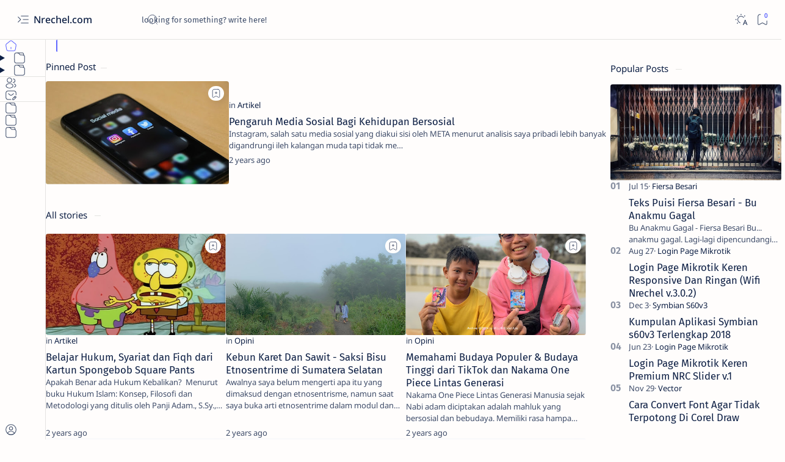

--- FILE ---
content_type: text/html; charset=UTF-8
request_url: https://www.nrechel.com/
body_size: 53528
content:
<!DOCTYPE html>
<html dir='ltr' lang='en'>
<!--[ <head> open ]-->
  <head>
	<script async='async' crossorigin='anonymous' src='https://pagead2.googlesyndication.com/pagead/js/adsbygoogle.js?client=ca-pub-8720523420092856'></script>
<!--[ Homepage title ]-->
<title>Nrechel.com</title>
<!--[ Meta for browser ]-->
<meta charset='UTF-8'/>
<meta content='width=device-width, initial-scale=1.0' name='viewport'/>
<meta content='max-image-preview:large' name='robots'/>
<!-- Link canonical -->
<link href='https://www.nrechel.com/' rel='canonical'/>
<!--[ Description and keyword ]-->
<meta content='My Personal Branding Website' name='description'/>
<meta content='Nrechel.com, keyword_1, keyword_2, keyword_3 ' name='keywords'/>
<!--[ Generator and RRS ]-->
<meta content='blogger' name='generator'/>
<link href='https://www.nrechel.com/feeds/posts/default' rel='alternate' title='Nrechel.com - Atom' type='application/atom+xml'/>
<link href='https://www.nrechel.com/feeds/posts/default?alt=rss' rel='alternate' title='Nrechel.com - Feed' type='application/rss+xml'/>
<link href='https://www.nrechel.com/feeds/comments/default?alt=rss' rel='alternate' title='Nrechel.com - Comments Feed' type='application/rss+xml'/>
<!--[ Theme color ]-->
<meta content='#fffdfc' name='theme-color'/>
<meta content='#fffdfc' name='msapplication-navbutton-color'/>
<meta content='#fffdfc' name='apple-mobile-web-app-status-bar-style'/>
<meta content='true' name='apple-mobile-web-app-capable'/>
<!--[ Favicon ]-->
<link href='https://www.nrechel.com/favicon.ico' rel='apple-touch-icon' sizes='152x152'/>
<link href='https://www.nrechel.com/favicon.ico' rel='icon' type='image/x-icon'/>
<link href='https://www.nrechel.com/favicon.ico' rel='shortcut icon' type='image/x-icon'/>
<!--[ Open graph and Twitter card ]-->
<meta content='summary_large_image' name='twitter:card'/>
<meta content='Nrechel.com' property='og:title'/>
<meta content='Nrechel.com' name='twitter:title'/>
<meta content='https://www.nrechel.com/' property='og:url'/>
<meta content='https://www.nrechel.com/' name='twitter:url'/>
<meta content='Nrechel.com' property='og:site_name'/>
<meta content='website' property='og:type'/>
<meta content='My Personal Branding Website' property='og:description'/>
<meta content='My Personal Branding Website' name='twitter:description'/>
<meta content='Add_your_image_url_here' property='og:image'/>
<meta content='Add_your_image_url_here' name='twitter:image:src'/>
<!--[ Additional meta is here ]-->
<!--[ CSS Stylesheet ]-->
<style>/*<style id='page-skin-1' type='text/css'><!--
/*
THEME DETAILS:
.
Name			: Median UI
Demo site		: median-ui.jagodesain.com
Powered by		: jagodesain.com
For			: blogger.com
.
============================================================================
NOTE:
This theme is premium (paid). You can only get it by purchasing officially.
If you get it for free through any method, that mean's you get it illegally.
============================================================================
*/
/* Variable */
:root{
/* var: Font */
--fontSize: 14px ;
--fontHead: 'Noto Sans', sans-serif ;
--fontBody: 'Noto Sans', sans-serif ;
--fontBody-alt: 'Fira Sans', sans-serif ;
--fontCode: 'Fira Mono', sans-serif ;
--head-H1: 2rem ;
--head-H2: 1.8rem ;
--head-H3: 1.7rem ;
--head-H4: 1.6rem ;
--head-H5: 1.5rem ;
--head-H6: 1.4rem ;
--head-fontWg: 400 ;
}
.nB{
/* var: Light-mode */
--lightLink: #3740ff ;
--lightC: #0e2045 ;
--lightC-alt: #0e2045cc ; /* cc mean's opacity 80% */
--lightBg: #fffdfc ;
--lightBg-alt: #f9f9fb ;
--lightBg-sec: #f5f3f2 ;
--lightBg-pop: rgb(14 20 27 / 30%) ;
--lightBd-color: #e4e3e1 ;
/* var: Dark-mode */
--darkLink: #8775f5 ;
--darkC: #d9e2f0 ;
--darkC-alt: #d9e2f0B3 ;  /* B3 mean's opacity 70% */
--darkBg: #22262d ;
--darkBg-alt: #2d3138 ;
--darkBg-sec: #161c24 ;
--darkBg-pop: rgb(14 20 27 / 90%) ;
--darkBd-color: #35393f ;
/* var: Theme */
--themeLink: var(--lightLink) ;
--themeC: var(--lightC) ;
--themeC-alt: var(--lightC-alt) ;
--themeBg: var(--lightBg) ;
--themeBg-alt: var(--lightBg-alt) ;
--themeBg-sec: var(--lightBg-sec) ;
--themeBg-pop: var(--lightBg-pop) ;
--themeBd-color: var(--lightBd-color) ;
/* var: Basic, button, input */
--vHeight: 100vh ;
--selectC: #fffdfc ;
--selectBg: var(--themeLink) ;
--placeHolder: var(--themeC-alt) ;
--buttonC: #fffdfc ;
--buttonBg: #3740ff ;
--buttonBd-line: 1px ;
--buttonBd-color: #e4e3e1 ;
--buttonBd-radius: 4px ;
--button-maxWidth: 320px ;
--inputC: currentColor ;
--inputBg: var(--themeBg) ;
--inputBd-line: 1px ;
--inputBd-color: var(--themeBd-color) ;
--inputBd-radius: 4px ;
/* var: Icons */
--iconWidth: 35px ;
--iconHeight: 35px ;
/* var: Pop-up */
--closeHeight-phone: 60px ;
/* var: Header */
--headerText-after: '' ;
--headerWidth-expand: var(--sideWidth-expand) ;
--headerHeight: 65px ;
--headerHeight-min: -65px ;
--headerHeight-phone: 65px ;
--header-font: 1.143em ;
--header-fontWg: 500 ;
--headerC: #0e2045 ;
--headerBg: #fffdfc ;
--headerBd-line: 1px ;
--headerBd-radiusBL: 0px ;
--headerBd-radiusBR: 0px ;
--headerBd-color: #e4e3e1 ;
--headerLogo-maxWidth: 160px ;
--headerLogo-maxHeight: 50px ;
/* var: Sidenav */
--sideWidth: 75px ;
--sideWidth-collapse: var(--sideWidth) ;
--sideWidth-expand: 230px ;
--sideWidth-max: 480px ;
--sideMargin-phone: 0px ;
--sideC: #0e2045 ;
--sideBg: #fffdfc ;
--sideBd-line: 1px ;
--sideBd-radiusTL: 0px ;
--sideBd-radiusTR: 0px ;
--sideBd-radiusBR: 0px ;
--sideBd-radiusBL: 0px ;
--sideBd-color: #e4e3e1 ;
/* var: Sidebar */
--sidebarWidth: 280px ;
--sidebarPadding: 0px ;
--sidebarC: #0e2045 ;
--sidebarBg: #fffdfc ;
--sidebarBd-line: 0px ;
--sidebarBd-radius: 0px ;
--sidebarBd-color: #e4e3e1 ;
/* var: Content */
--content-maxWidth: 1300px ;
--contentPost-maxWidth: 780px ;
--contentPage-maxWidth: 820px ;
--contentPop-maxWidth: 550px ;
--contentPadding: 22px ;
--contentPadding-minus: -22px ;
--contentPadding-box: 15px ;
--contentSpace: 40px ;
--contentC: #0e2045 ;
--contentBg: #fffdfc ;
--contentBg-alt: #f9f9fb ;
--contentBg-sec: #f5f3f2 ;
--contentBd-line: 1px ;
--contentBd-radius: 4px ;
--contentBd-radiusA: 10px ;
--contentBd-color: #e4e3e1 ;
/* var: Footer */
--footerC: #0e2045 ;
--footerBg: #fffdfc ;
--footerBd-line: 1px ;
--footerBd-radiusTL: 0px ;
--footerBd-radiusTR: 0px ;
--footerBd-color: #e4e3e1 ;
/* var: Post style */
--postPadding: 0px ;
--postPadding-phone: 0px ;
--postPadding-content: 0px ;
--postC: #0e2045 ;
--postBg: #fffdfc ;
--postBd-line: 0px ;
--postBd-radius: 0px ;
--postBd-color: #e4e3e1 ;
--postBs-color: transparent ;
--postBs-hoverColor: transparent ;
/* var: Post font */
--postTitle-font: 2.6rem ;
--postTitle-fontPhone: 2rem ;
--postTitle-fontWg: 400 ;
--postTitle-fontItems: 1.2em ;
--postTitle-fontItemsPhone: 1.1em ;
--postDescription-font: 1.13rem ;
--postDescription-fontPhone: 1.072rem ;
--postBody-font: 1.143rem ;
--postBody-fontPhone: 1.072rem ;
/* var: Post typo */
--postBreak: 3em ;
--postImageBd-radius: 2px;
--lineHeight: 1.7 ;
--lineSpacing: 1.8em ;
--tableBg-color: rgb(246 246 246 / 80%) ;
/* var: Post thumbnail */
--thumbnailRatio: 56.25% ; /* According to aspect-ratio 16:9 (divide 9 by 16 = 0.5625) */
--thumbnailRatio-box: 100% ;
/* var: Post syntax */
--synC: #2f3337 ;
--synBg: #f8f9fa ;
--synOrange: #b75501 ;
--synBlue: #015692 ;
--synGreen: #54790d ;
--synRed: #f15a5a ;
--synGray: #656e77 ;
--synGold: #72621d ;
--synPurple: #803378 ;
--synBd-line: 1px ;
--synBd-radius: 4px ;
--synBd-color: #d2d3d7 ;
/* var: Post component */
--noteAfter: '\002A'  ;
--warnAfter: '\0021' ;
--noteC: #272eb5 ;
--noteBg: #e8f0fe ;
--warnC: #e51661 ;
--warnBg: #fce8e8 ; /*#fef5fa*/
--stepC: #3740ff ;
--stepHover: #fffdfc ;
/* var: Widget */
--widgetTitle-font: 1.072rem ;
--widgetTitle-fontWg: 400 ;
--widgetTitle-afterD: inline-block ;
--widgetTitle-afterWd: 10px ;
--widgetTitle-afterC: var(--themeBd-color) ;
--widgetTitle-space: 20px ;
/* var: Widget notify */
--notifHeight: 55px ;
--notifLink: #3740ff ;
--notifC: #272eb5 ;
--notifBg: #e8f0fe ;
/* var: Widget slider */
--sliderBd-radius: 4px ;
--sliderRatio: 43.75% ;
/* var: Widget featuredPosts */
--thumbnailSize: 300px ;
/* var: Widget mobileMenu */
--mobileHeight: 60px ;
--mobileMargin: 0px ;
--mobileC: #0e2045 ;
--mobileBg: #fffdfc ;
--mobileBd-line: 0px ;
--mobileBd-radiusTL: 0px ;
--mobileBd-radiusTR: 0px ;
--mobileBd-radiusBR: 0px ;
--mobileBd-radiusBL: 0px ;
--mobileBd-color: #e4e3e1 ;
/* var: Widget ToC */
--tocWidth: 280px ;
--tocWidth-minus: -280px ;
--tocMargin: 0px ;
--tocC: #0e2045 ;
--tocBg: #fffdfc ;
--tocBd-line: 1px ;
--tocBd-radiusTL: 0px ;
--tocBd-radiusTR: 0px ;
--tocBd-radiusBR: 0px ;
--tocBd-radiusBL: 0px ;
--tocBd-color: #e4e3e1 ;
/* var: Transition */
--tDuration: .1s ease ;
--tShowHide: opacity var(--tDuration), visibility var(--tDuration) ;
/* var: Bookmark */
--addBookmark: 'Save' ;
--removeBookmark: 'Saved' ;
--bookmarkTextLenght: 90px ;
/* var: Custom text */
--free: 'Free!' ;
--new: 'New!' ;
--breadcrumbs: '\005C' ;
--noImage: 'Null' ;
--labelComa: 'and' ;
--closeButton: 'Close' ;
--pageNext: 'Next' ;
--pagePrev: 'Back' ;
--latestUpdate: '\21BB' ;
--reply: 'Reply' ;
--replies: 'Write a reply...' ;
--readtimeBefore: '\00B7' ;
--readtimeAfter: 'min read' ;
--copyLink: 'or copy link' ;
--copied: 'Copied!' ;
--tableToc: 'Contents' ;
}
/*
--></style>
<style>/*<![CDATA[*/
/* Font: Body + Heading, Noto Sans(Latin) by Google */ @font-face {font-family:'Noto Sans'; font-style:italic;font-weight:400;font-display:swap; src:url(https://fonts.gstatic.com/s/notosans/v27/o-0OIpQlx3QUlC5A4PNr4ARCQ_k.woff2) format('woff2'), url(https://fonts.gstatic.com/s/notosans/v27/o-0OIpQlx3QUlC5A4PNr4DRG.woff) format('woff'); unicode-range:U+0000-00FF, U+0131, U+0152-0153, U+02BB-02BC, U+02C6, U+02DA, U+02DC, U+2000-206F, U+2074, U+20AC, U+2122, U+2191, U+2193, U+2212, U+2215, U+FEFF, U+FFFD} @font-face {font-family:'Noto Sans'; font-style:italic;font-weight:500;font-display:swap; src:url(https://fonts.gstatic.com/s/notosans/v27/o-0TIpQlx3QUlC5A4PNr4AyxYOyDzW0.woff2) format('woff2'), url(https://fonts.gstatic.com/s/notosans/v27/o-0TIpQlx3QUlC5A4PNr4AyxYNyH.woff) format('woff'); unicode-range:U+0000-00FF, U+0131, U+0152-0153, U+02BB-02BC, U+02C6, U+02DA, U+02DC, U+2000-206F, U+2074, U+20AC, U+2122, U+2191, U+2193, U+2212, U+2215, U+FEFF, U+FFFD} @font-face {font-family:'Noto Sans'; font-style:italic;font-weight:600;font-display:swap; src:url(https://fonts.gstatic.com/s/notosans/v27/o-0TIpQlx3QUlC5A4PNr4AydZ-yDzW0.woff2) format('woff2'), url(https://fonts.gstatic.com/s/notosans/v27/o-0TIpQlx3QUlC5A4PNr4AydZ9yH.woff) format('woff'); unicode-range:U+0000-00FF, U+0131, U+0152-0153, U+02BB-02BC, U+02C6, U+02DA, U+02DC, U+2000-206F, U+2074, U+20AC, U+2122, U+2191, U+2193, U+2212, U+2215, U+FEFF, U+FFFD} @font-face {font-family:'Noto Sans'; font-style:italic;font-weight:700;font-display:swap; src:url(https://fonts.gstatic.com/s/notosans/v27/o-0TIpQlx3QUlC5A4PNr4Az5ZuyDzW0.woff2) format('woff2'), url(https://fonts.gstatic.com/s/notosans/v27/o-0TIpQlx3QUlC5A4PNr4Az5ZtyH.woff) format('woff'); unicode-range:U+0000-00FF, U+0131, U+0152-0153, U+02BB-02BC, U+02C6, U+02DA, U+02DC, U+2000-206F, U+2074, U+20AC, U+2122, U+2191, U+2193, U+2212, U+2215, U+FEFF, U+FFFD} @font-face {font-family:'Noto Sans'; font-style:normal;font-weight:400;font-display:swap; src:url(https://fonts.gstatic.com/s/notosans/v27/o-0IIpQlx3QUlC5A4PNr5TRA.woff2) format('woff2'), url(https://fonts.gstatic.com/s/notosans/v27/o-0IIpQlx3QUlC5A4PNb4Q.woff) format('woff'); unicode-range:U+0000-00FF, U+0131, U+0152-0153, U+02BB-02BC, U+02C6, U+02DA, U+02DC, U+2000-206F, U+2074, U+20AC, U+2122, U+2191, U+2193, U+2212, U+2215, U+FEFF, U+FFFD} @font-face {font-family:'Noto Sans'; font-style:normal;font-weight:500;font-display:swap; src:url(https://fonts.gstatic.com/s/notosans/v27/o-0NIpQlx3QUlC5A4PNjFhdVZNyB.woff2) format('woff2'), url(https://fonts.gstatic.com/s/notosans/v27/o-0NIpQlx3QUlC5A4PNjFhdlYA.woff) format('woff'); unicode-range:U+0000-00FF, U+0131, U+0152-0153, U+02BB-02BC, U+02C6, U+02DA, U+02DC, U+2000-206F, U+2074, U+20AC, U+2122, U+2191, U+2193, U+2212, U+2215, U+FEFF, U+FFFD} @font-face {font-family:'Noto Sans'; font-style:normal;font-weight:600;font-display:swap; src:url(https://fonts.gstatic.com/s/notosans/v27/o-0NIpQlx3QUlC5A4PNjOhBVZNyB.woff2) format('woff2'), url(https://fonts.gstatic.com/s/notosans/v27/o-0NIpQlx3QUlC5A4PNjOhBlYA.woff) format('woff'); unicode-range:U+0000-00FF, U+0131, U+0152-0153, U+02BB-02BC, U+02C6, U+02DA, U+02DC, U+2000-206F, U+2074, U+20AC, U+2122, U+2191, U+2193, U+2212, U+2215, U+FEFF, U+FFFD} @font-face {font-family:'Noto Sans'; font-style:normal;font-weight:700;font-display:swap; src:url(https://fonts.gstatic.com/s/notosans/v27/o-0NIpQlx3QUlC5A4PNjXhFVZNyB.woff2) format('woff2'), url(https://fonts.gstatic.com/s/notosans/v27/o-0NIpQlx3QUlC5A4PNjXhFlYA.woff) format('woff'); unicode-range:U+0000-00FF, U+0131, U+0152-0153, U+02BB-02BC, U+02C6, U+02DA, U+02DC, U+2000-206F, U+2074, U+20AC, U+2122, U+2191, U+2193, U+2212, U+2215, U+FEFF, U+FFFD}

/* Font: Body + Heading(Alternative), Fira Sans(Latin) by Google */ @font-face {font-family:'Fira Sans'; font-style:italic;font-weight:400;font-display:swap; src:url(https://fonts.gstatic.com/s/firasans/v16/va9C4kDNxMZdWfMOD5VvkrjJYTI.woff2) format('woff2'), url(https://fonts.gstatic.com/s/firasans/v16/va9C4kDNxMZdWfMOD5VvkojN.woff) format('woff'); unicode-range:U+0000-00FF, U+0131, U+0152-0153, U+02BB-02BC, U+02C6, U+02DA, U+02DC, U+2000-206F, U+2074, U+20AC, U+2122, U+2191, U+2193, U+2212, U+2215, U+FEFF, U+FFFD} @font-face {font-family:'Fira Sans'; font-style:italic;font-weight:500;font-display:swap; src:url(https://fonts.gstatic.com/s/firasans/v16/va9f4kDNxMZdWfMOD5VvkrA6Qif4VFk.woff2) format('woff2'), url(https://fonts.gstatic.com/s/firasans/v16/va9f4kDNxMZdWfMOD5VvkrA6Qhf8.woff) format('woff'); unicode-range:U+0000-00FF, U+0131, U+0152-0153, U+02BB-02BC, U+02C6, U+02DA, U+02DC, U+2000-206F, U+2074, U+20AC, U+2122, U+2191, U+2193, U+2212, U+2215, U+FEFF, U+FFFD} @font-face {font-family:'Fira Sans'; font-style:italic;font-weight:600;font-display:swap; src:url(https://fonts.gstatic.com/s/firasans/v16/va9f4kDNxMZdWfMOD5VvkrAWRSf4VFk.woff2) format('woff2'), url(https://fonts.gstatic.com/s/firasans/v16/va9f4kDNxMZdWfMOD5VvkrAWRRf8.woff) format('woff'); unicode-range:U+0000-00FF, U+0131, U+0152-0153, U+02BB-02BC, U+02C6, U+02DA, U+02DC, U+2000-206F, U+2074, U+20AC, U+2122, U+2191, U+2193, U+2212, U+2215, U+FEFF, U+FFFD} @font-face {font-family:'Fira Sans'; font-style:italic;font-weight:700;font-display:swap; src:url(https://fonts.gstatic.com/s/firasans/v16/va9f4kDNxMZdWfMOD5VvkrByRCf4VFk.woff2) format('woff2'), url(https://fonts.gstatic.com/s/firasans/v16/va9f4kDNxMZdWfMOD5VvkrByRBf8.woff) format('woff'); unicode-range:U+0000-00FF, U+0131, U+0152-0153, U+02BB-02BC, U+02C6, U+02DA, U+02DC, U+2000-206F, U+2074, U+20AC, U+2122, U+2191, U+2193, U+2212, U+2215, U+FEFF, U+FFFD} @font-face {font-family:'Fira Sans'; font-style:normal;font-weight:400;font-display:swap; src:url(https://fonts.gstatic.com/s/firasans/v16/va9E4kDNxMZdWfMOD5Vvl4jL.woff2) format('woff2'), url(https://fonts.gstatic.com/s/firasans/v16/va9E4kDNxMZdWfMOD5Vfkw.woff) format('woff'); unicode-range:U+0000-00FF, U+0131, U+0152-0153, U+02BB-02BC, U+02C6, U+02DA, U+02DC, U+2000-206F, U+2074, U+20AC, U+2122, U+2191, U+2193, U+2212, U+2215, U+FEFF, U+FFFD} @font-face {font-family:'Fira Sans'; font-style:normal;font-weight:500;font-display:swap; src:url(https://fonts.gstatic.com/s/firasans/v16/va9B4kDNxMZdWfMOD5VnZKveRhf6.woff2) format('woff2'), url(https://fonts.gstatic.com/s/firasans/v16/va9B4kDNxMZdWfMOD5VnZKvuQg.woff) format('woff'); unicode-range:U+0000-00FF, U+0131, U+0152-0153, U+02BB-02BC, U+02C6, U+02DA, U+02DC, U+2000-206F, U+2074, U+20AC, U+2122, U+2191, U+2193, U+2212, U+2215, U+FEFF, U+FFFD} @font-face {font-family:'Fira Sans'; font-style:normal;font-weight:600;font-display:swap; src:url(https://fonts.gstatic.com/s/firasans/v16/va9B4kDNxMZdWfMOD5VnSKzeRhf6.woff2) format('woff2'), url(https://fonts.gstatic.com/s/firasans/v16/va9B4kDNxMZdWfMOD5VnSKzuQg.woff) format('woff'); unicode-range:U+0000-00FF, U+0131, U+0152-0153, U+02BB-02BC, U+02C6, U+02DA, U+02DC, U+2000-206F, U+2074, U+20AC, U+2122, U+2191, U+2193, U+2212, U+2215, U+FEFF, U+FFFD} @font-face {font-family:'Fira Sans'; font-style:normal;font-weight:700;font-display:swap; src:url(https://fonts.gstatic.com/s/firasans/v16/va9B4kDNxMZdWfMOD5VnLK3eRhf6.woff2) format('woff2'), url(https://fonts.gstatic.com/s/firasans/v16/va9B4kDNxMZdWfMOD5VnLK3uQg.woff) format('woff'); unicode-range:U+0000-00FF, U+0131, U+0152-0153, U+02BB-02BC, U+02C6, U+02DA, U+02DC, U+2000-206F, U+2074, U+20AC, U+2122, U+2191, U+2193, U+2212, U+2215, U+FEFF, U+FFFD}

/* Font: Source code, Fira Mono(Latin) by Google */ @font-face {font-family:'Fira Mono'; font-style:normal;font-weight:400;font-display:swap; src:url(https://fonts.gstatic.com/s/firamono/v14/N0bX2SlFPv1weGeLZDtgJv7S.woff2) format('woff2'), url(https://fonts.gstatic.com/s/firamono/v14/N0bX2SlFPv1weGeLZDtQIg.woff) format('woff'); unicode-range:U+0000-00FF, U+0131, U+0152-0153, U+02BB-02BC, U+02C6, U+02DA, U+02DC, U+2000-206F, U+2074, U+20AC, U+2122, U+2191, U+2193, U+2212, U+2215, U+FEFF, U+FFFD}

/*! normalize.css v8.0.1 - modified for Jagodesain.com at 14px | MIT License | github.com/necolas/normalize.css*/ html{line-height:1.15;-webkit-text-size-adjust:100%} body{margin:0} main{display:block} h1{font-size:2em;margin:.67em 0} hr{box-sizing:content-box;overflow:visible} pre{font-family:monospace, monospace;font-size:.82em} a{background-color:transparent} abbr[title]{border-bottom:none;text-decoration:underline} b, strong{font-weight:bolder} code, kbd, samp{font-family:monospace, monospace;font-size:.88em} small{font-size:80%} sub, sup{font-size:75%;line-height:0;position:relative;vertical-align:baseline} sub{bottom:-.25em} sup{top:-.5em} img{border-style:none} button, input, optgroup, select, textarea{font-family:inherit;font-size:100%;line-height:1.15;margin:0;outline:0} button, input{overflow:visible} button, select{text-transform:none} button, [type=button], [type=reset], [type=submit]{-webkit-appearance:button} button::-moz-focus-inner, [type=button]::-moz-focus-inner, [type=reset]::-moz-focus-inner, [type=submit]::-moz-focus-inner{border-style:none;padding:0} button:-moz-focusring, [type=button]:-moz-focusring, [type=reset]:-moz-focusring, [type=submit]:-moz-focusring{outline:1px dotted ButtonText} fieldset{padding:.35em .75em .625em} legend{color:inherit;display:table;max-width:100%;padding:0;white-space:normal} progress{vertical-align:baseline} textarea{overflow:auto} [type=checkbox], [type=radio]{padding:0} [type=number]::-webkit-inner-spin-button,[type=number]::-webkit-outer-spin-button{height:auto} [type=search]{-webkit-appearance:textfield;outline-offset:-2px} [type=search]::-webkit-search-decoration{-webkit-appearance:none} ::-webkit-file-upload-button{-webkit-appearance:button;font:inherit} details{display:block} summary{display:list-item} template{display:none} [hidden], .hidden{display:none}

/* Basic: CSS */ ::selection{color:var(--selectC);background-color:var(--selectBg); opacity:.85} ::placeholder{color:var(--placeHolder)} ::before, ::after, *{-webkit-box-sizing:border-box;box-sizing:border-box} html{scroll-behavior:smooth;overflow-x:hidden; font:var(--fontSize) var(--fontBody)} body{position:relative; margin:0;padding:0 !important; color:var(--themeC);background-color:var(--themeBg); -webkit-font-smoothing: antialiased} h1, h2, h3, h4, h5, h6{margin-block:.67em; font:var(--head-fontWg) 1.4rem/1.4 var(--fontHead); color:currentColor} h1{font-size:var(--head-H1)} h2{font-size:var(--head-H2)} h3{font-size:var(--head-H3)} h4{font-size:var(--head-H4)} h5{font-size:var(--head-H5)} h6{font-size:var(--head-H6)} a{color:var(--themeLink);text-decoration:none} a:hover{filter:brightness(.9);transition:filter .1s} table{border-spacing:0} iframe{width:100%;border:0;margin-inline:auto} img{display:inline-block;max-width:100%;height:auto} svg{width:24px;height:24px; fill:currentColor} svg.line, svg .line{fill:none; stroke:currentColor;stroke-linecap:round;stroke-linejoin:round;stroke-width:1.25} .invisible{opacity:0;visibility:hidden} .clear{width:100%;display:block;margin:0;padding:0;float:none;clear:both} .break{word-break:break-word}

/* Basic: input and details tag */ input{color:var(--inputC);background-color:var(--inputBg)} input[type=search]::-ms-clear, input[type=search]::-ms-reveal{display:none;appearance:none;width:0;height:0} input[type=search]::-webkit-search-decoration, input[type=search]::-webkit-search-cancel-button, input[type=search]::-webkit-search-results-button, input[type=search]::-webkit-search-results-decoration{display:none;-webkit-appearance:none;appearance:none} details summary.n, details.sp summary, details.ac summary{list-style:none;outline:none; cursor:default} details summary.n::-webkit-details-marker, details.sp summary::-webkit-details-marker, details.ac summary::-webkit-details-marker{display:none} 

/* Basic: function */ .fc::after{content:''; display:block; position:fixed;top:0;left:0;right:0;bottom:0; z-index:1; transition:background var(--tDuration), var(--tShowHide), backdrop-filter var(--tDuration); background-color:transparent;opacity:0;visibility:hidden} .free::after, .new::after{display:inline-block; content:var(--free); color:var(--themeLink); font-weight:400;font-size:small; text-indent:5px} .new::after{content:var(--new)} .extL::after{content:''; display:inline-block; width:14px;height:14px;margin-inline-start:5px; background: url("data:image/svg+xml,<svg xmlns='http://www.w3.org/2000/svg' viewBox='0 0 24 24' fill='none' stroke='%23989b9f' stroke-width='2' stroke-linecap='round' stroke-linejoin='round'><line x1='7' y1='17' x2='17' y2='7'/><polyline points='7 7 17 7 17 17'/></svg>") center / 16px no-repeat} .noList, .noList ul, .noList ol{list-style:none;margin:0;padding:0} .noWrap{white-space:nowrap} .ellips{white-space:nowrap;overflow:hidden;text-overflow:ellipsis} .cInherit a{color:inherit} .cInherit.u a:hover{text-decoration:underline} .bgInherit{background-color:inherit} .bgAlt{background-color:var(--themeBg-alt)} .clamp{/*display:-webkit-box;*/ -webkit-line-clamp:3;-webkit-box-orient:vertical;overflow:hidden} .strike{text-decoration:line-through} .flex{display:flex} .flex.center{align-items:center;justify-content:center} .flex.column{flex-direction:column} .flex.wrap{flex-wrap:wrap} .flex.space-between{justify-content:space-between} .flex.baseline{align-items:baseline} .flexIn{display:inline-flex} .flexIn.baseline{align-items:baseline} .flexIn.center{align-items:center} .shrink{flex-shrink:0} .grow{flex-grow:1} .opacity{opacity:.8} 

/* Font style */ .fontM{font-size:.93em} .fontS{font-size:small} .fontSm{font-size:smaller} .fontB{font-family:var(--fontBody)} .fontBa{font-family:var(--fontBody-alt)} .fontC{font-family:var(--fontCode)}
/* Icon and SVG */ .ic{display:inline-flex;flex-shrink:0;align-items:center;justify-content:center; width:var(--iconWidth);height:var(--iconHeight)} .op svg{opacity:.8} .i12 svg{flex-shrink:0; width:12px;height:12px} .i14 svg{flex-shrink:0; width:14px;height:14px} .i16 svg{flex-shrink:0; width:16px;height:16px} .i18 svg{flex-shrink:0; width:18px;height:18px} .i20 svg{flex-shrink:0; width:20px;height:20px} .i22 svg{flex-shrink:0; width:22px;height:22px} .i28 svg{flex-shrink:0; width:28px;height:28px}
/* Button */ .button{display:inline-flex;align-items:center;column-gap:8px; max-width:var(--button-maxWidth); padding:.75rem 1rem;outline:0;border:0;border-radius:var(--buttonBd-radius); color:var(--buttonC);background-color:var(--buttonBg); font:1rem/1.5 var(--fontBody); white-space:nowrap;overflow:hidden;text-overflow:ellipsis} .button:hover{filter:brightness(1.1)} .button:active{filter:brightness(.9)} .button.ln{border:var(--buttonBd-line) solid var(--buttonBd-color); color:inherit;background-color:transparent} .button.ln:hover{border-color:var(--buttonBg);box-shadow:0 0 0 .5px var(--buttonBg) inset} .button.sc{padding-inline:0; color:currentColor;background-color:transparent} .button.sc:hover{text-decoration:underline} .button.round{border-radius:30px} .button svg{flex-shrink:0; width:18px;height:18px} .button span::after{content:attr(data-text); display:block;font-size:smaller;text-indent:4px; opacity:.8} .btnF{display:flex;justify-content:center;gap:12px; margin-block:1em}

/* Avatar */ .avatar{min-width:28px;min-height:28px; border-radius:50%;background-color:var(--contentBg-sec);background-size:100%;background-position:center;background-repeat:no-repeat} .avatar.im{width:35px;height:35px}

/* Back to top */ .bT{align-items:center;gap:5px; position:relative;margin-inline-end:-2px} .bT::before{content:attr(data-text); opacity:.8}
/* Sticky ad */ .stickAd{position:fixed;left:0;bottom:0;right:0; min-height:70px;max-height:200px; padding:5px;border-top:1px solid var(--contentBd-color);background-color:var(--contentBg); transition:border var(--tDuration), padding var(--tDuration), min-height var(--tDuration); z-index:1} .stickAd .n{position:absolute;top:-28px;right:0; width:45px;height:28px; border-radius:10px 0 0;border:1px solid var(--contentBd-color);border-right:0;border-bottom:0; background-color:var(--contentBg)} .stickAd .n::after{content:'\2715';font-size:13px} .stickAd:not([open]){border-top:0;padding-block:0;min-height:0}
/* Error 404 */ .errorP{height:100vh;text-align:center} .errorC{width:calc(100% - calc(var(--contentPadding) * 2));max-width:450px; margin:auto; font-family:var(--fontBody-alt)} .errorC .e{font-size:4rem; color:rgb(0 0 0 / 10%)} .errorC .t{font-size:1.6rem} .errorC p{margin-block:25px 30px; line-height:1.4} .errorC .button{padding-inline:2.5em} .errorC .button::before{content:attr(aria-label)}

/* Notify */ .nB .fixN{--minHeight: 45px ; --minHeight-phone: var(--closeHeight-phone) ; display:inline-flex;align-items:center; position:fixed;bottom:calc(-100px + var(--contentPadding-minus));min-height:var(--minHeight); padding:15px 20px;border-radius:var(--contentBd-radius);color:#d9e2f0;background:#323232; font:small/1.3 var(--fontBody-alt); box-shadow:5px 10px 20px 0 rgb(0 0 0 / 10%); transition:bottom var(--tDuration), var(--tShowHide); z-index:99; animation:slideIn 2.2s ease-in forwards} .nB:not(.r) .fixN{left:var(--contentPadding);direction:ltr;} .nB.r .fixN{right:var(--contentPadding);direction:rtl} .fixN.copied::before{content:var(--copied)}
/* Widget: notify */ .notify{--padding:15px;--closeW:32px; color:var(--notifC);background-color:var(--notifBg)} .notify:not(.no-items){margin-block-end:var(--contentSpace)} .notify details{position:relative;min-height:0;padding-block:0;padding-inline-end:calc(var(--closeW) - 7px); transition:min-height var(--tDuration), padding var(--tDuration); overflow:hidden} .notify details[open]{min-height:var(--notifHeight);padding-block:var(--padding)} .notify summary{position:absolute;top:15px; width:var(--closeW);min-height:20px} .notify summary:not(.r){right:-7px} .notify summary.r{left:-7px} .notify summary .c::after{content:'\2715'; font-weight:400;font-size:14px} .notify .p{min-height:calc(var(--notifHeight) - (var(--padding) * 2)); line-height:1.3;font-family:var(--fontBody-alt)} .notify a:not(.b){color:var(--notifLink);text-decoration:underline; font-weight:500} .notify a.b{margin-inline-start:5px;padding:6px 8px;border-radius:var(--contentBd-radius);color:#3740ff;background-color:#fffdfc; box-shadow:0 10px 8px -8px rgb(0 0 0 / 12%)}

/* noScript/cookie */ body.nB .lazy:not([lazied]){display:none} .nJ{position:fixed;left:0;bottom:var(--contentPadding);right:0; max-width:400px;margin-inline:var(--contentPadding);padding:18px 20px;padding-block-end:36px;border-radius:var(--contentBd-radius); color:var(--warnC);background:var(--warnBg); font:small/1.3 var(--fontBody-alt);box-shadow:0 15px 30px -8px rgb(0 0 0 / 8%); z-index:99} .nJ:not([open]){display:none} .nJ summary{position:absolute;bottom:12px;right:20px} .nJ span:not(.c)::before{content:attr(data-text)} .nJ span.c{display:flex;align-items:center;gap:5px; font-weight:500} .nJ span.c::before{content:attr(data-text)} .nJs .noJava, .njs .lazyYt{display:none} .nJ.cookie:not(.hidden){display:block} .nJ.cookie{bottom:calc(-100px + var(--contentPadding)); margin-bottom:var(--contentPadding);padding-block-end:15px;color:#0e2045;background-color:#fffdfc; font-size:.94rem; box-shadow:0 15px 30px 8px rgb(0 0 0 / 8%); transition:bottom var(--tDuration), var(--tShowHide); animation:slideTop 2.2s ease-in forwards} .nJ.cookie p{margin-block:0 5px} .nJ.cookie p a:hover{text-decoration:underline; opacity:1} .nJ.cookie .ft{gap:20px;justify-content:flex-end; font-weight:500} .nJ.cookie .ft >*{padding-block:5px} .nJ.cookie .acc{color:var(--themeLink); cursor:pointer}

/* Element: po-up */ .popH{align-items:baseline;justify-content:space-between;column-gap:20px; top:0;left:0;right:0; padding-block:20px;background-color:inherit; z-index:3} .popH .filter{align-items:center;justify-content:flex-end;column-gap:10px;flex-shrink:0; min-width:50px} .popH .c{display:none; align-items:center;justify-content:center;gap:5px; width:var(--iconWidth);height:var(--iconHeight); margin-inline-end:-10px} .popH .c::after{content:'\2715'; font-weight:400;font-size:14px} .popH .t{display:none} .popH .t::before{content:attr(data-text); flex-grow:1; opacity:.8} .popUp .popH .c{display:flex} .popUp .popH .t{display:block} .popUp .popH{position:absolute; height:60px;padding:10px var(--contentPadding)} .popUp .popH .title{margin:0; font-size:1em} .popUp{display:flex;align-items:center;justify-content:center; position:fixed;left:0;right:0;bottom:0; width:100%;height:var(--vHeight); margin-bottom:-100%; font-size:1rem; opacity:0;visibility:hidden; transition:width var(--tDuration), height var(--tDuration), margin var(--tDuration), var(--tShowHide); z-index:20} .popUp .popIn{display:flex; position:relative; width:100%;max-width:var(--contentPop-maxWidth);max-height:calc(100% - (var(--contentPadding) * 2)); border:var(--contentBd-line) solid var(--contentBd-color);border-radius:var(--contentBd-radiusA); transition:inherit;z-index:3; overflow:hidden} .popUp .popC{width:100%; padding:60px var(--contentPadding) var(--contentPadding); background-color:var(--contentBg); overflow-y:scroll;overflow-x:hidden} .popI:checked ~ .popUp{opacity:1;visibility:visible; margin-bottom:0} .popI:checked ~ .popUp .fc::after{opacity:1;visibility:visible; background-color:var(--themeBg-pop); backdrop-filter:saturate(180%) blur(10px)}

/* element: Main */ .maxC{margin-inline:auto;padding-inline:var(--contentPadding); max-width:var(--content-maxWidth)} .mainH{--gapH:15px;gap:var(--gapH); height:var(--headerHeight); position:-webkit-sticky;position:sticky;top:0; border-bottom:var(--headerBd-line) solid var(--headerBd-color); color:var(--headerC);background-color:var(--headerBg); z-index:10} .mainN{min-height:calc(var(--vHeight) - var(--headerHeight)); transition:min-height var(--tDuration)} .mainF{position:relative; margin-block-start:auto; padding-block:25px;border-radius:var(--footerBd-radiusTL) var(--footerBd-radiusTR) 0 0;color:var(--footerC);background-color:var(--footerBg)}

/* mainH */ .mainH >*{align-items:center} .headL{--gap: 10px; gap:var(--gap); width:var(--headerWidth-expand)} .headR{--gap: 15px; flex-grow:1;gap:var(--gap); width:calc(100% - (var(--headerWidth-expand) + var(--gapH))); padding-inline-end:var(--contentPadding)} .headT{max-width:calc(100% - (((var(--sideWidth) - var(--iconWidth)) / 2) + var(--iconWidth) + var(--gap)))} .headB{position:relative;margin-inline-start:auto}

/* mainH: icon */ .headi.menu{height:100%; padding-inline-start:calc((var(--sideWidth) - var(--iconWidth)) /2)} .headi:not(.menu){align-items:center;justify-content:flex-end;gap:2px; position:relative;margin-inline-end:-8px} .headi .sc{display:none} .ibook .bc{position:relative} .ibook .bc svg{z-index:-1} .ibook .bc::before{content:attr(data-text); display:flex;align-items:center;justify-content:center; position:absolute;top:1px;right:2px;min-width:18px;height:18px; border-radius:20px;color:var(--themeLink);background-color:var(--headerBg); font-weight:500;font-size:10px;font-style:normal}

/* mainH: setting */ .settB{--maxWidth: 260px; --maxWidth-minus: -260px} .settB .h{align-items:center;align-self:flex-start;gap:6px; padding-top:var(--contentPadding-box)} .settB .h::after{content:attr(data-text)} .settB .h svg{display:none} .setti{--gap:15px; flex-wrap:wrap; gap:var(--gap)} .setti >*{width:calc((100% / 5) - (var(--gap) * 4/5))} .ipopUp{position:absolute;top:0; width:var(--maxWidth);padding:var(--contentPadding-box);border:var(--contentBd-line) solid var(--contentBd-color);border-radius:var(--contentBd-radiusA);background-color:var(--contentBg); transition:top var(--tDuration), left var(--tDuration), right var(--tDuration), var(--tShowHide); box-shadow:0 10px 30px -8px rgb(0 0 0 / 15%); overflow:hidden; z-index:1} .ipopUp:not(.r){right:0} .ipopUp.r{left:0} /* set theme or bookmark */ .iTheme, .iBook{gap:15px; padding-top:0} .inn{--gap: 10px; flex-wrap:wrap;gap:12px var(--gap)} .inn >*:not(:last-child){width:calc((100% / 3) - (var(--gap) * 2/3));transition:font-weight var(--tDuration), color var(--tDuration), opacity var(--tDuration)} .inn >*:not(:last-child):hover{opacity:.8} .inn >*:last-child{width:100%} .inn >*:not(:last-child)::after{white-space:nowrap;overflow:hidden;text-overflow:ellipsis} .inn >*::after{content:attr(data-text); display:block} .inn .i{height:36px;margin-bottom:6px;border-radius:calc(var(--contentBd-radiusA) /1.5); background-color:#e5e5e6;overflow:hidden; transition:box-shadow var(--tDuration)} .inn .i >*{flex:1 0 50%; padding-inline-start:6px;padding-block-start:6px} .inn .k{gap:7px; height:100%;padding-block:8px 0;padding-inline:8px;background-color:#fffdfc} .inn .k:not(.r){border-top-left-radius:calc(var(--contentBd-radiusA) /2.2)} .inn .k.r{border-top-left-radius:0;border-top-right-radius:calc(var(--contentBd-radiusA) /2.2)} .inn .k >*{gap:4px;width:100%} .inn .k >*::before, .inn .k >*::after{content:'';flex-shrink:0;width:12px;height:1px; background-color:rgb(0 0 0 / 60%)} .inn .p::before{width:100%} .inn .p::after{width:60%} .inn .a >*:not(:first-child), .inn .a >*:not(:first-child) .k{padding-inline-start:0} .inn .a >*:not(:first-child) .k:not(.r), .inn .a >*:not(:first-child) .k.r{border-radius:0} .inn .a >*:first-child .k{padding-inline-end:0} .inn .a >*:first-child .t::after{flex-grow:1;width:3px} .inn .a >*:first-child .p::after{width:100%} .inn .a >*:not(:first-child) .t::before, .inn .a >*:not(:first-child) .p::after{width:8px} .inn .a >*:not(:first-child) .t::after{display:none} .inn .rev{background-color:#22262d} .inn .rev .k{background-color:#5a5c63} .inn .rev .k >*::before, .inn .rev .k >*::after{background-color:#d9e2f0} /* set theme or bookmark: active */ .setI:checked ~ .settB .iSett, .setI:checked ~ .settB .iTheme, .setI:checked ~ .settB .iBook, .darkI:checked ~ .settB .iTheme, .bookI:checked ~ .settB .iBook{top:5px} .setI:checked ~ .settB .iSett, .darkI:checked ~ .settB .iTheme, .bookI:checked ~ .settB .iBook, .setI:checked ~ .section .st.fc::after, .darkI:checked ~ .section .dc.fc::after, .bookI:checked ~ .section .bc.fc::after, .setI:checked ~ .darkI:checked ~ .section .dc.fc::after, .setI:checked ~ .bookI:checked ~ .section .bc.fc::after{opacity:1;visibility:visible} .setI:checked ~ .settB .iTheme .h svg, .setI:checked ~ .settB .iBook .h svg{display:block} .setI:checked ~ .settB .iTheme:not(.r), .setI:checked ~ .settB .iBook:not(.r){right:var(--maxWidth-minus)} .setI:checked ~ .settB .iTheme.r, .setI:checked ~ .settB .iBook.r{left:var(--maxWidth-minus)} .setI:checked ~ .darkI:checked ~ .settB .iTheme:not(.r), .setI:checked ~ .bookI:checked ~ .settB .iBook:not(.r){right:0} .setI:checked ~ .darkI:checked ~ .settB .iTheme.r, .setI:checked ~ .bookI:checked ~ .settB .iBook.r{left:0} .setI:checked ~ .darkI:checked ~ .section .dc.fc::after, .setI:checked ~ .bookI:checked ~ .section .bc.fc::after{z-index:2}

/* mainH: Bookmark */ .addb ~ label svg{display:none} .addb:not(:checked) ~ label svg:nth-child(1), .addb:checked ~ label svg:nth-child(2){display:block} .addb:checked ~ label svg, .book .bm-delete:hover{color:var(--themeLink); opacity:1}
.addl .addb:checked ~ label::before{content:var(--removeBookmark)}
.addl label::before{content:var(--addBookmark); position:relative;max-width:0;padding-inline:0; transition:max-width var(--tDuration), padding-inline var(--tDuration); opacity:.8; white-space:nowrap;overflow:hidden;text-overflow:ellipsis} 
.addl:hover label::before{max-width:var(--bookmarkTextLenght);padding-inline:4px 3px; opacity:1}
.iBook{padding:0} .iBook:not(.item) >*{padding-inline:var(--contentPadding-box)} .iBook .bookmark-inner{gap:20px; max-height:300px;padding-block-end:var(--contentPadding-box);overflow-x:hidden;overflow-y:scroll} .iBook .loading{gap:8px} .iBook .loading::after{content:attr(data-text)} .book{--thumbSize: 50px; gap:14px} .book >.flex{gap:10px;align-items:center} .book .bm-thumb{position:relative;width:var(--thumbSize); opacity:.8} .book .bm-thumb a{display:block;position:inherit; padding-top:var(--thumbnailRatio-box); border-radius:var(--contentBd-radius);background-color:var(--contentBg-alt); overflow:hidden} .book .bm-im{position:absolute;top:0;left:0;bottom:0;right:0; background-size:cover;background-position:center;background-repeat:no-repeat; font-size:10px;line-height:1.1} .book .bm-title{font: .95rem/1.3 var(--fontBody-alt)} .book .bm-title a{display:-webkit-box; -webkit-line-clamp:3} .book .bm-title a:hover, .book ~ .more:hover span:not(.fontSm){text-decoration:underline} .book .bm-delete{padding:5px;padding-inline-end:0; cursor:pointer} .book ~ .more span:not(.fontSm){margin-inline-end:6px;color:var(--themeLink)} .book.all{--gap:16px; --thumbSize:60px; gap:var(--gap)} .book.all >.flex{gap:15px; width:calc((100% / 2) - (var(--gap) / 2)); padding:15px;border:1px solid var(--contentBd-color);border-radius:var(--contentBd-radius);background-color:var(--contentBg); transition:border-color var(--tDuration), box-shadow var(--tDuration); overflow:hidden} .book.all >.flex:hover{border-color:var(--themeLink); box-shadow:0 0 0 .5px var(--themeLink) inset, 0 25px 60px -20px rgb(0 0 0 / 20%)} .book.all .bm-thumb{opacity:1} .book.all .bm-title{font-size:1.15rem} .book.all .bm-delete{padding:8px} @media screen and (max-width:640px){.book.all{--gap:14px} .book.all >.flex{width:100%}} @media screen and (max-width:500px){.book.all >.flex{gap:12px; padding:10px} .book.all .bm-title{font-size:1.05rem}}

/* mainN */ .mainL{position:relative;width:var(--sideWidth-collapse); z-index:1; transition:width var(--tDuration)} .mainR{width:calc(100% - var(--sideWidth-collapse))} .leftW{height:var(--vHeight);color:var(--sideC);background-color:var(--sideBg); transition:height var(--tDuration)} .leftC{padding-inline:calc((var(--sideWidth) - var(--iconWidth)) /2)} .leftN{width:100%;height:100%; padding-block:var(--contentPadding-box) var(--closeHeight-phone);background-color:inherit} .leftP{position:absolute;left:0;bottom:0;right:0; padding-block:18px;background-color:inherit}

/* mainN: menu */ .leftNav{--padding:10px} .leftNav:not(.r) .a::before{right:calc(var(--contentPadding-minus) + 3px); border-radius:2px 0 0 2px} .leftNav.r .a::before{left:calc(var(--contentPadding-minus) + 3px); border-radius:0 2px 2px 0} .leftNav .a::before{content:''; position:absolute;top:0;bottom:0; border-inline-start:2px solid var(--themeLink); opacity:0;visibility:hidden; transition:var(--tShowHide)} .leftNav .a{ align-items:center;position:relative; min-width:var(--iconWidth);padding-block:var(--padding); filter:none} .leftNav .a svg{flex-shrink:0} .leftNav .a svg.r{width:14px;height:14px; margin-inline-start:auto} .leftNav .a >svg{margin-inline-start:calc((var(--iconWidth) - 20px) / 2);margin-inline-end:calc(((var(--iconWidth) - 20px) / 2) + 10px - calc((var(--iconWidth) - 20px) / 2))} .leftNav .a >.text{padding-inline-start:calc((var(--iconWidth) - 20px) / 2)} .leftNav .a:hover >svg, .leftNav .a.home >svg{color:var(--themeLink)} .leftNav .a:hover::before, .leftNav details[open] .a::before, .leftNav .a.home::before{opacity:.8;visibility:visible} .leftNav .br::after{content:''; display:block;margin-block:12px; border-bottom:var(--sideBd-line) solid var(--sideBd-color)} .leftNav details[open] svg.r{transform:rotate(180deg)} .leftNav details .n{padding-block:5px 10px;padding-inline-start:calc(var(--iconWidth) - 15px);overflow:hidden} .leftNav details .n li{position:relative;padding-inline-start:calc((var(--iconWidth) - 20px) + 10px)} .leftNav details .n li >*{display:inline-block;padding-block:4px} .leftNav details .n li::after{content:''; position:absolute;top:-85px; width:14px;height:100px;border-inline-start:1.5px solid var(--sideBd-color);border-block-end:1.5px solid var(--sideBd-color)} .leftNav:not(.r) details .n li::after{left:0; border-radius:0 0 0 8px} .leftNav.r details .n li::after{right:0; border-radius:0 0 8px 0} .leftNav details .n li.m::before{content:attr(data-text); display:block;margin-block:15px 8px; font-size:smaller;opacity:.6} .leftNav details .n li.m::after{height:124px} .addNav li:not(:last-child)::after{content:'\00B7';margin-inline:8px}

/* mainC */ .mainAd:not(.no-items){margin-block-end:var(--contentSpace)} .mainC{padding-block-end:var(--contentSpace)} .mainC >.maxC{margin-block-start:var(--contentPadding)} .mainB{justify-content:center;gap:var(--contentSpace)} .mainB .blogB{width:calc(100% - (var(--sidebarWidth) + var(--contentSpace))); transition:width var(--tDuration), max-width var(--tDuration)} .mainB .blogB.item{max-width:var(--contentPost-maxWidth)} .mainB .blogB.static{max-width:var(--contentPage-maxWidth)} .mainB .sideB{gap:var(--contentSpace);width:var(--sidebarWidth); max-width:500px} .mainB .sideSticky{position:-webkit-sticky; position:sticky;top:calc(var(--headerHeight) + 10px)} .mainB .sideB .section:not(.slider){gap:0} .mainB .sideB .widget:not(:first-child){margin-top:var(--contentSpace)} .mainB .sideB #HTML11{margin-top:0} .mainB .section:not(.slider){gap:var(--contentSpace)} .mainB.full :is(.blogB, .sideB){width:100%} .blogB >.section:not(:last-child){margin-bottom:var(--contentSpace)}

/* mainM */ .mainM{display:none; position:fixed;left:var(--mobileMargin);bottom:var(--mobileMargin);right:var(--mobileMargin); border-top:var(--mobileBd-line) solid var(--mobileBd-color);border-radius:var(--mobileBd-radiusTL) var(--mobileBd-radiusTR) var(--mobileBd-radiusBR) var(--mobileBd-radiusBL); color:var(--mobileC);background-color:var(--mobileBg); box-shadow:0 -10px 25px -5px rgb(0 0 0 / 10%);z-index:1} .mobileM{height:var(--mobileHeight);padding-inline:var(--contentPadding); font-size:9px} .mobileM >*{justify-content:center;width:20%} .mobileM *[data-text]{justify-content:center; min-width:40px;max-width:100px;min-height:35px} .mobileM *[data-text]::after{content:attr(data-text); display:block;width:100%; text-align:center; white-space:nowrap;overflow:hidden;text-overflow:ellipsis} .mobileM.index .search:nth-last-child(2){order:3}

/* mainF */ .mainF::before{content:'';position:absolute;top:0;left:var(--contentPadding);right:var(--contentPadding);border-block-start:var(--footerBd-line) solid var(--footerBd-color)} .mainF .credits{align-items:center;gap:10px} .mainF .HTML{margin-inline-end:auto; overflow:hidden;text-overflow:ellipsis} .mainF .credit, .mainF .credit .e{display:inline} .mainF .credit .e::before{content:'\00A9'} .mainF .socials{position:relative; margin-inline-end:-6px} .mainF .socials div.ic{opacity:.5} .mainF .socials .ic{width:30px;height:30px}

/* Widget: default */ .widget .title{position:relative;margin-block:0 var(--widgetTitle-space); font-weight:var(--widgetTitle-fontWg);font-size:var(--widgetTitle-font)} .widget .title.s{font-size:small} .widget .title::after{content:''; display:var(--widgetTitle-afterD);vertical-align:middle; width:var(--widgetTitle-afterWd);margin-inline-start:8px;border-bottom:1px solid var(--widgetTitle-afterC); opacity:1} .no-items{display:none}

/* Widget: Header */ .Header{width:100%;background-repeat:no-repeat;background-size:100%;background-position:center} .Header img{max-width:var(--headerLogo-maxWidth);max-height:var(--headerLogo-maxHeight)} .Header a:hover{opacity:1} .headN{display:block;margin:0; font-weight:var(--header-fontWg);font-size:var(--header-font)} .headt{display:block} .headt::after{content:var(--headerText-after); display:inline-block;font-weight:400;font-size:11px;line-height:14px; opacity:.8}

/* Widget: BlogSearch */ .BlogSearch form{position:relative; margin-inline:-10px;border-radius:var(--contentBd-radiusA);background-color:transparent;overflow:hidden} .BlogSearch input[type=search]{display:block; width:320px;height:42px; padding-inline:40px;border:0; transition:margin var(--tDuration), padding-inline var(--tDuration), background var(--tDuration)} .BlogSearch .b{position:absolute;top:0;bottom:0;min-width:40px; padding:0;border:0; transition:var(--tShowHide)} .BlogSearch .ba:not(.r), .BlogSearch .bu.r{left:0} .BlogSearch .ba.r, .BlogSearch .bu:not(.r){right:0} .BlogSearch .bu::before{content:'\2715';font-size:13px} .BlogSearch:focus-within .b.bu{opacity:1;visibility:visible; color:inherit} .BlogSearch:focus-within input, .BlogSearch:hover input{background-color:var(--contentBg-sec)} 

/* Widget: Profile */ .proP:checked ~ .profileIcon .fc::after, .proP:checked ~ .profilePop{opacity:1;visibility:visible} .proT:not(:checked) ~ .t.clamp{display:-webkit-box} .proT:not(:checked) ~ label{display:inline-block} .proT:not(:checked) ~ .proTeam >*:not(.s){display:none} .profileIcon .a span.p::before, .Profile .location::after, .profilePop label::before{content:attr(data-text)} .profileIcon .a{align-items:center} .profileIcon .a span.p{margin-inline-start:6px} .profileIcon .n{max-width:calc(100% - 45px)} .profileIcon .avatar{margin-inline-start:calc((var(--iconWidth) - 20px) / 2 - 4px);margin-inline-end:calc(((var(--iconWidth) - 20px) / 2) + 6px)} .profileIcon.team .avatar, .profileIcon.team .avi{min-width:32px;min-height:32px; margin-inline-start:calc((var(--iconWidth) - 20px) / 2 - 6px);margin-inline-end:0;border:2px solid var(--sideBg)} .profileIcon.team .avatar:not(:first-child){margin-inline-start:-8px} .profileIcon.team .avi{display:none;border-width:0} .profilePop{position:absolute;bottom:var(--contentPadding); width:220px;min-height:160px;max-height:220px;border:var(--contentBd-line) solid var(--contentBd-color);border-radius:var(--contentBd-radiusA);background-color:var(--contentBg); box-shadow:0 25px 60px -20px rgb(0 0 0 / 20%);transition:var(--tShowHide);z-index:1; overflow:hidden} .profilePop:not(.r){left:var(--contentPadding)} .profilePop.r{right:var(--contentPadding)} .profilePop.team{--padding:15px;--padding-minus:-15px; padding:var(--padding)} .profilePop .h{gap:10px;padding:15px} .profilePop .h .n{width:calc(100% - (28px + 10px))} .profilePop .d{padding:0 15px 15px} .profilePop .d a{text-decoration:underline} .profilePop label{display:none;padding-block-start:5px; color:var(--themeLink)} .proTeam{width:100%;overflow-x:hidden;overflow-y:auto} .proTeam .team >*{--gap:10px; align-items:center;gap:var(--gap); position:relative; width:calc(100% + (var(--padding) * 2));margin-inline:var(--padding-minus); padding:5px var(--padding)} .proTeam .team >*::after{content:attr(data-text);flex:1 0 calc(100% - (35px + var(--gap))); /*white-space:nowrap;*/ text-overflow:ellipsis;overflow:hidden; display:-webkit-box;-webkit-line-clamp:2;-webkit-box-orient:vertical} .proTeam .team .avatar{width:35px;height:35px}

/* Widget: Sliders */ .slideB{border-radius:var(--sliderBd-radius);overflow:hidden} .slideB:hover .slideI svg{opacity:1;visibility:visible} .slideB:hover .slideI svg .pause{display:block} .slideB:hover .slideI svg .play, .slideI svg .pause{display:none} .slideB:hover .slider, .slideB:hover .slideI .i{animation-play-state:paused} .slider.no-items ~ .slideI{display:none} .slideI{--height:12px;--dotHeight:4px;gap:5px; position:relative;height:var(--height); margin-block:5px calc(var(--contentSpace) - (var(--height) - var(--dotHeight)))} .slideI .i{width:var(--dotHeight);height:var(--dotHeight); border-radius:10px;background-color:rgb(0 0 0 / 15%);transition: width var(--tDuration), background-color var(--tDuration)} .slideI:not(.r) svg{right:0} .slideI.r svg{left:0} .slideI svg{position:absolute;top:0; opacity:0;visibility:hidden; transition: opacity var(--tDuration) .4s, visibility var(--tDuration) .4s} .slideI .i:nth-child(1){animation: bullet 16.4s ease 0ms infinite} .slideI .i:nth-child(2){animation: bullet 16.4s ease 4100ms infinite} .slideI .i:nth-child(3){animation: bullet 16.4s ease 8200ms infinite} .slideI .i:nth-child(4){animation: bullet 16.4s ease 12300ms infinite} .slider{position:relative;width:400%; transition:all 800ms cubic-bezier(.770, 0.0, .175, 1.0);transition-timing-function:cubic-bezier(.770, 0.0, .175, 1.0); animation:slide 16.4s cubic-bezier(.770, 0.0, .175, 1.0) infinite} .slider >*{flex-shrink:0; width:calc(100% / 4)} .slider .item{position:relative;border-radius:var(--sliderBd-radius); overflow:hidden} .slider .img{display:block;padding-top:var(--sliderRatio); color:#d9e2f0;background-color:var(--contentBg-alt);background-position:center;background-size:cover;background-repeat:no-repeat} .slider .cap{display:block;position:absolute;left:0;bottom:0;right:0;padding:20px;padding-block-start:40px;background-image:linear-gradient(0deg, rgb(45 49 56 / 90%) 0%, rgb(45 49 56 / 50%) 60%, rgb(45 49 56 / 0%) 100%); font-family:var(--fontBody-alt)} 

/* Widget: FeaturedPost */ .itemP.featured article{--gap:20px; align-items:center;gap:var(--gap)} .itemP.featured article .pI{width:var(--thumbnailSize)} .itemP.featured article .pC{width:calc(100% - (var(--gap) + var(--thumbnailSize)))}

/* Widget: PopularPost */ .itemP.popular{--counter:30px; gap:18px;counter-reset:popular} .itemP.popular article.most{gap:18px} .itemP.popular .pH.info .label:not(:first-child)::before{content:'\00B7'; margin-inline:8px 6px} .itemP.popular .pT .name{font-size:var(--postTitle-fontItems)} .itemP.popular .pS{display:block} .itemP.popular .pS .snippet{-webkit-line-clamp:2} .itemP.popular article .pC::before{content:'0' counter(popular);counter-increment:popular; flex:0 0 var(--counter); color:var(--themeC-alt); font:700 1.1rem var(--fontBody-alt); opacity:.6} .itemP.popular article:not(:nth-child(-n+9)) .pC::before{content:counter(popular)} .itemP.popular article .pB{flex-grow:1; width:calc(100% - var(--counter))}

/* Widget: Label */ .itemL .labi:checked ~ label::before{content:attr(data-hide)} .itemL .labi:checked ~ label::after, .itemL .labi:not(:checked) ~ .lab >*:not(.s){display:none} .itemL .lab{--gap:10px; gap:var(--gap)} .itemL .lab >*{max-width:100%} .itemL .lab.list >*{width:calc((100% / 2) - (var(--gap) / 2))} .itemL .link{align-items:center;gap:8px; width:100%;padding:10px;border:1px solid var(--contentBg-sec);border-radius:var(--contentBd-radius);background-color:var(--contentBg-sec); line-height:18px} .itemL a.link:is(.c, .noBg){border-color:var(--contentBd-color)} .itemL .link:is(.c, .noBg){background-color:transparent} .itemL a.link:hover, .itemL div.link{border-color:var(--themeLink);box-shadow:0 0 0 .5px var(--themeLink) inset; filter:none} .itemL a.link:hover .count, .itemL div.link .count{color:var(--themeLink)} .itemL a.link:hover .count svg, .itemL div.link .count svg{stroke:none;fill:currentColor;opacity:1} .itemL .count.flexIn{gap:4px} .itemL .count::before{content:attr(data-text)} .itemL label{gap:6px; margin-top:10px;padding-block:8px} .itemL label::before{content:attr(data-show);color:var(--themeLink)} .itemL label::after{content:attr(data-length);font-size:smaller;opacity:.8}

/* Widget: RelatedPost */ .itemR{--cgap:20px;gap:30px var(--cgap)} .itemR article{--gap:20px; align-items:flex-start;gap:var(--gap)} .itemR .pI, .itemR .pC{width:100%} .itemR .pI .image{display:block;position:inherit; padding-top:var(--thumbnailRatio)} .itemR .pI .mi{position:absolute;top:0;left:0;bottom:0;right:0; background-position:center;background-size:cover;background-repeat:no-repeat} .itemR .pH.info .label:not(:first-child)::before{content:'\00B7'; margin-inline:8px} .itemR .pT .clamp{display:-webkit-box} .itemR .pS .snippet{-webkit-line-clamp:2} .itemR:not(.type-2, .type-3, .type-4){--colGap: 40px ; --thumbnailSize: 65px ; column-gap:var(--colGap)} .itemR:not(.type-2, .type-3, .type-4) >*{width:calc((100% / 2) - (var(--colGap) / 2))} .itemR:not(.type-2, .type-3, .type-4) article{flex-direction:row-reverse} .itemR:not(.type-2, .type-3, .type-4) .pC{width:calc(100% - (var(--gap) + var(--thumbnailSize)))} .itemR:not(.type-2, .type-3, .type-4) .pI{width:var(--thumbnailSize)} .itemR:not(.type-2, .type-3, .type-4) .pI .image{padding-top:var(--thumbnailRatio-box)} .itemR:is(.type-2, .type-3, .type-4) article{width:calc((100% / 3) - (var(--cgap) * 2/3))} .itemR:is(.type-2, .type-3, .type-4) .pT .name:not(.item){--postTitle-fontItems:1.1em}

/* Widget: ContactForm */ .formB{max-width:480px; font-size:1rem} .formB form{gap:20px} form .area{--paddingB:14px; --paddingI:16px; display:block;position:relative} form .area .n{display:block; position:absolute;top:var(--paddingB); padding-inline:6px;font-size:1rem;line-height:1.5; opacity:.8;transition:top var(--tDuration), padding var(--tDuration), var(--tShowHide), font-size var(--tDuration), background var(--tDuration)} .nB:not(.r) form .area .n{left:calc(var(--paddingI) - 6px)} .nB.r form .area .n{right:calc(var(--paddingI) - 6px)} form .area .sup{display:block; padding-inline:var(--paddingI);padding-block-start:4px;font-size:small;line-height:1.5} form input[type=email]:not([data-filled=true]):focus ~ .sup, form textarea:not([data-filled=true]):focus ~ .sup{color:#d32f2f} form input:is([type=text], [type=email]), form textarea{--themeLink:currentColor; display:block;width:100%; padding:var(--paddingB) var(--paddingI);border:var(--inputBd-line) solid var(--inputBd-color);border-radius:var(--inputBd-radius); color:var(--inputC);background-color:var(--themeBg); font:1rem/1.5 var(--fontBody); transition:border-color var(--tDuration), box-shadow var(--tDuration), min-height var(--tDuration)} form input:is([type=text][data-filled=true], [type=email][data-filled=true]), form textarea[data-filled=true], form input:is([type=text], [type=email]):focus, form textarea:focus{border-color:var(--themeLink);box-shadow:0 0 0 .5px var(--themeLink) inset} form input:is([type=text][data-filled=true], [type=email][data-filled=true]) ~ .n, form textarea[data-filled=true] ~ .n, form .area:focus-within .n{top:-10px;background-color:var(--themeBg);font-size:small; opacity:1} form textarea{min-height:100px} form textarea:focus, form textarea[data-filled=true]{min-height:200px}

/* Widget: ToC */ .tocP{position:fixed;top:var(--headerHeight); width:var(--tocWidth);height:calc(var(--vHeight) - var(--headerHeight)); margin-inline-end:var(--tocWidth-minus);color:var(--tocC);background-color:var(--tocBg); box-shadow:0 5px 30px 0 rgb(0 0 0 / 5%); opacity:0;visibility:hidden;transition:margin var(--tDuration), var(--tShowHide);z-index:5} .tocP:not(.r), .tocP.r::before{right:0} .tocP.r, .tocP:not(.r)::before{left:0} .tocP::before{content:''; position:absolute;top:0;bottom:0; border-inline-start:var(--tocBd-line) solid var(--tocBd-color); z-index:2} .tocIn{position:relative; height:100%; background-color:inherit} .tocIn label{align-items:center;gap:6px; position:absolute;top:0;left:0;right:0; height:60px;padding:10px 20px;background-color:inherit;z-index:1} .tocIn label::after{content:var(--tableToc)} .tocC{height:inherit; padding-block:60px var(--contentPadding-box);padding-inline:var(--contentPadding-box); line-height:1.3; overflow-x:hidden;overflow-y:scroll} .tocC a{/*display:-webkit-box;*/ display:inline; -webkit-line-clamp:3;-webkit-box-orient:vertical;overflow:hidden} .tocC ol{overflow:hidden} .tocC ol ol{margin-top:3px;padding-top:5px} .tocC ol ol ol ol{display:none} .tocC >ol >li:not(:last-child){margin-bottom:15px} .tocC li{position:relative;padding-inline-start:8px} .tocC li li{padding-inline-start:17px} .tocC li li:not(:last-child){margin-bottom:5px} .tocC li li::before{content:''; position:absolute;top:-389px; min-width:12px;height:400px;border:1.5px solid var(--themeBd-color);border-block-start:0;border-inline-end:0} .tocC:not(.r) li li::before{left:1px; border-radius:0 0 0 8px} .tocC.r li li::before{right:1px; border-radius:0 0 8px 0} .tocB span{position:fixed;top:calc(var(--headerHeight) + 40px); width:45px;height:40px; background-color:var(--tocBg); box-shadow:0 5px 20px 0 rgb(0 0 0 / 10%);opacity:0;visibility:hidden;transition:var(--tShowHide); z-index:1} .tocB:not(.r) span{right:0;border-radius:20px 0 0 20px} .tocB.r span{left:0;border-radius:0 20px 20px 0} .tocI:not(:checked) ~ .tocB span, .tocI:checked ~ .tocB.fc::after{opacity:1;visibility:visible} .tocI:checked ~ .tocP{margin-inline-end:0; opacity:1;visibility:visible}

/* Widget: Blog */ .blogP.flex{--gap:20px;gap:40px var(--gap)} .blogP.flex >article{gap:20px; width:calc((100% / 3) - (var(--gap) * 2/3))} .blogP.flex >article, .itemP.featured article{padding:var(--postPadding);border:var(--postBd-line) solid var(--postBd-color);border-radius:var(--postBd-radius); color:var(--postC);background-color:var(--postBg); box-shadow:0 8px 24px -4px var(--postBs-color); transition:box-shadow var(--tDuration); overflow:hidden} .blogP.flex >article:hover, .itemP.featured article:hover{box-shadow:0 20px 60px -20px var(--postBs-hoverColor)} .blogP.flex >article .pC, .itemP.featured article .pC{padding:var(--postPadding-content);padding-block-start:0} article.shop .prices{margin-block-start:.5em; line-height:1.2} article.shop .prices i{font-style:normal} article.shop .prices i.strike{opacity:.8; font-size:smaller} article.shop .prices i:not(.strike){display:block; color:var(--themeLink); font-weight:600;font-size:1.1em} article:not(.sponsor):hover .pF .jump{opacity:1}
/* Widget: Blog - title + breadcrumbs */ .blogT{align-items:baseline;justify-content:space-between; margin-bottom:var(--widgetTitle-space)} .blogT.home .title{margin:0} .blogT.item{justify-content:flex-start} .blogT.item .tab .n >*{overflow:hidden;text-overflow:ellipsis} .blogT.item .a::before{display:none} .blogT.item .tab:not(:first-child)::before, .blogT:not(.item) .n:not(.s)::before{content:var(--breadcrumbs); flex-shrink:0; margin-inline:8px} .blogT .tab{align-items:baseline; overflow:hidden} .blogT .a{flex-shrink:0; opacity:.8} .blogT .a::before{content:attr(data-text)} .blogT .n.name::after{content:attr(data-text); white-space:nowrap;overflow:hidden;text-overflow:ellipsis} .blogT .n.s{padding-inline-start:5px}
/* Widget: Blog - pagination */ .blogN, .blogPg{display:flex;flex-wrap:wrap;justify-content:flex-end;gap:10px; margin-block:calc(var(--contentSpace) * 1.5) 0} .blogN.n{justify-content:center} .blogN >*{font-size:inherit} .blogN >*::after{content:attr(data-text)} .blogN .m{cursor:not-allowed; color:var(--themeC-alt);background-color:var(--contentBg-sec)} .blogN .np{flex-direction:row-reverse} .blogN .np::after{content:var(--pageNext)} .blogN .pp{/*align-self:center;*/ margin-inline:-2px auto} .blogN .pp::after{content:var(--pagePrev)} .blogN .pp svg{width:14px;height:14px} .blogN svg.line{stroke-width:1.5} .blogN .j{margin-inline:auto} .blogN .j:not(.m){cursor:pointer} .blogN .j.n{background:transparent}
/* Widget: Blog - product */ .shop .pPad{margin-block:15px} .shop .pPric{display:flex;flex-direction:column; margin-block-start:30px;color:var(--themeLink);font-size:1.8rem} .shop .pPric i{font-style:normal} .shop .pPric .strike{order:2;color:var(--themeC); font-size:small;opacity:.8} .shop .pPric .price{font-weight:600;line-height:1.4} .shop .pPric::before{content:attr(data-text)} .shop .pPric::before, .shop .pInfo small{display:block;color:var(--themeC); font-size:small; opacity:.8} .shop .pInfo{font-size:1rem} .shop .pInfo:not(.o){--gap:20px; display:flex;gap:var(--gap)} .shop .pInfo:not(.o) >*{width:calc((100% / 2) - (var(--gap) / 2))} .shop .pMart{display:flex;flex-wrap:wrap;gap:8px 10px; margin-block:15px} .shop .pMart small{width:100%} .shop .pMart a{display:flex;align-items:center;justify-content:center; width:34px;height:34px;padding:4px;border:1px solid var(--contentBd-color);border-radius:12px;overflow:hidden}
/* Widget: Blog - post */ /* thumbnail and comment count */ .pI{position:relative; border-radius:var(--contentBd-radius);background-color:var(--contentBg-alt); overflow:hidden} .pI .thumbnail{display:block;position:inherit; padding-top:var(--thumbnailRatio)} .pI .thumbnail amp-img{position:absolute;top:50%;left:50%; min-width:100%;min-height:100%;max-height:100%; text-align:center;transform:translate(-50%, -50%)} .pI.youtube:not(.noImage) .thumbnail::after{content:''; display:flex;align-items:center;justify-content:center; position:absolute;top:0;left:0;right:0;bottom:0; background:rgb(0 0 0 / 30%) url("data:image/svg+xml,<svg xmlns='http://www.w3.org/2000/svg' viewBox='0 0 512 512' fill='%23fffdfc'><path d='M133 440a35.37 35.37 0 01-17.5-4.67c-12-6.8-19.46-20-19.46-34.33V111c0-14.37 7.46-27.53 19.46-34.33a35.13 35.13 0 0135.77.45l247.85 148.36a36 36 0 010 61l-247.89 148.4A35.5 35.5 0 01133 440z'/></svg>") center / 24px no-repeat; opacity:0;transition:opacity var(--tDuration), -webkit-backdrop-filter var(--tDuration), backdrop-filter var(--tDuration); -webkit-backdrop-filter:saturate(180%) blur(10px); backdrop-filter:saturate(180%) blur(10px)} .pI.youtube:not(.noImage):hover .thumbnail::after{opacity:1} .pI.youtube img{max-width:100%;max-height:none} .pI .img{position:absolute;top:50%;left:50%; max-width:110%;max-height:100%; font-size:.7em;text-align:center; transform:translate(-50%, -50%)} .pI .img.null::before{content:var(--noImage)} .pI .bar{justify-content:flex-end;flex-direction:row-reverse;gap:6px; position:absolute;top:0; padding:8px; font-size:.76em} .pI .bar:not(.r){right:0} .pI .bar.r{left:0} .pI .bar >*{gap:3px; padding:4px 5px;border-radius:12px; color:#0e2045;background-color:#fffdfc; box-shadow:5px 5px 15px 0 rgb(0 0 0 / 10%)} .pI .bar >*:hover{filter:none} .pI .bar >*:not(.tag)::before{content:attr(data-text); text-indent:2px; opacity:.8} .pI .bar >.discount{background-color:#fff6bf} .pI .bar >.discount::before{opacity:1} /* head, time and label */ .time:not(.timeAgo)::before, .jump::before{content:attr(data-text)} .pH .reading::before{content:var(--readtimeBefore) ' '; margin-inline:5px} .pH .reading::after{content:' ' var(--readtimeAfter)} .pH.info{justify-content:flex-start;align-items:baseline; margin-block-end:8px} .pH.info .label::before{opacity:.8} .pH.info .label::before, .pH.info .label [data-text]::before{content:attr(data-text)} .pH.info .label >span:not(:first-child)::before{content:var(--breadcrumbs);opacity:.8} .pH.info .label [data-text]{display:inline;padding-block:4px} .pH.info .label a:hover{text-decoration:underline} .pH:not(.info){--gap:8px;--imgWidth:28px;--fontDate:inherit;--fontDate-phone:.93em; align-items:center;gap:var(--gap); margin-block:20px 25px} .pH:not(.info).tag{margin-block-start:25px} .pH:not(.info) .avatar.im{width:var(--imgWidth);height:var(--imgWidth)} .pH:not(.info) .m{display:inline-block;line-height:1.3} .pH:not(.info) .m::after{content:attr(data-text); margin-inline-end:5px} .pH:not(.info) .date{font-size:var(--fontDate); white-space:nowrap} .pH:not(.info) .time.update:not(.timeAgo)::before{content:var(--latestUpdate) ' ' attr(data-text)} .pH .item{width:calc(100% - (100px + var(--imgWidth)))} .pH .share{gap:10px; max-width:100px; margin-inline-start:auto; font-size:var(--fontDate)} .pH .share [aria-label=Share]{gap:7px; flex-direction:row-reverse} .pH .share [aria-label=Share]::before{content:attr(data-text)} /* title */ .pT .name{margin:0} .pT .name:not(.item){font:var(--postTitle-fontWg) var(--postTitle-fontItems)/1.3 var(--fontBody-alt);} .pT .item{font:var(--postTitle-fontWg) var(--postTitle-font)/1.3 var(--fontBody-alt)} .pT a:hover{text-decoration:underline} /* snippet */ .pS .snippet{margin-block:.75em .5em; line-height:1.5} .pS:not(.noImage) .snippet{display:-webkit-box} /* description */ .pD{margin-block:15px 25px; font:var(--postDescription-font)/1.4 var(--fontBody-alt)} /* foot */ .pF.items{gap:5px; margin-block-start:auto;padding-top:5px} .pF.items.shop{display:none} .pF.item{gap:var(--contentSpace); margin-top:var(--contentSpace)} .pF .jump{margin-inline-start:auto} .pF .jump:not(.sponsor){opacity:0; transition:var(--tShowHide)} .pF .jump:hover{text-decoration:underline} .pF .label{gap:10px} .pF .label >*::before{content:attr(aria-label)} .pF .label >*:hover{text-decoration:underline} .pF .labels .flex{gap:8px;flex-wrap:wrap;align-items:center} .pF .labels .flex >*{padding:8px 14px;border:1px solid var(--contentBd-color);border-radius:20px} .pF .labels .flex >*:not(label):hover{border-color:var(--themeLink);box-shadow:0 0 0 .5px var(--themeLink) inset} .pF .labels .flex >*:not(label)::before{content:attr(aria-label)} .pF .labels .li:not(:checked) ~ .flex >*:not(.s), .pF .labels .li:checked ~ .flex label{display:none} .pF .labels .flex label{padding-inline:0;border:0} .pF .labels .flex label::before{content:attr(data-show)} /* share */ .shared{position:fixed;left:0;right:0; z-index:10} .shareB .popIn{max-width:480px} .shareI{gap:30px} .shareL{display:grid;grid-template-columns:repeat(auto-fit, minmax(50px, 1fr));grid-auto-rows:50px;grid-gap:35px 15px; padding-bottom:30px} .shareL >[data-text]{position:relative} .shareL >[data-text]::after{content:attr(data-text);position:absolute; left:0;right:0;bottom:-18px; text-align:center;opacity:.8} .shareL >[data-text] >*{width:50px;height:50px;margin-inline:auto;border-radius:20px;background-color:var(--contentBg-alt);overflow:hidden} .shareC::before{content:var(--copyLink); opacity:.8} .shareC .copy{--gap:15px; align-items:center;gap:var(--gap); margin-top:15px;padding-inline:15px;border:1px solid var(--contentBd-color);border-radius:var(--contentBd-radius); overflow:hidden; transition:border var(--tDuration), background var(--tDuration), box-shadow var(--tDuration)} .shareC label{flex-shrink:0; padding:10px 0;color:var(--themeLink)} .shareC input{flex-grow:1; padding:16px 0;border:0;outline:0;background-color:transparent;opacity:.6} .shareC input:focus, .shareC .copy:hover input{opacity:1} /* writter */ .authors{gap:10px; padding-block:var(--contentPadding);border-block:1px solid var(--contentBd-color);background-color:var(--contentBg)} .authors .name{width:calc(100% - (40px + 14px));max-width:400px} .authors .m::before{content:attr(data-write) ' '; opacity:.8} .authors .m::after{content:attr(data-text); font-weight:500} .authors .d{margin-top:4px} .authors .namei:not(:checked) ~ .d label::before{content:attr(data-text); color:var(--themeLink)} .authors .namei:not(:checked) ~ .d .clamp{display:-webkit-box;-webkit-line-clamp:1} 
/* component */ .pE{position:relative;margin-top:40px; font:var(--postBody-font)/var(--lineHeight) var(--fontBody); transition:font var(--tDuration)} /* head */ .pE h1, .pE h2, .pE h3, .pE h4, .pE h5, .pE h6{margin-top:1em; line-height:1.3;font-family:var(--fontBody-alt)} .pE h1:target, .pE h2:target, .pE h3:target, .pE h4:target, .pE h5:target, .pE h6:target{margin-top:0;padding-top:var(--headerHeight)} .pE :is(h1, h2, h3, h4, h5, h6).h::before{content:attr(data-text)} /* Paragraph */ .pE p{margin-block:var(--lineSpacing)} .pRef{font:1rem/1.4 var(--fontBody-alt); opacity:.8;word-break:break-word} .pRef ol, .pRef ul{padding-inline-start:30px} .pIndent{text-indent:2.2em} .pE:not(.r) .dropCap{float:left;margin-block-start:5px;margin-inline-end:8px; font:3.4em/45px var(--fontBody-alt)} .pE hr{margin-block:var(--postBreak); border:0; font:24px var(--fontCode)} .pE hr::before{content:'\007E'; display:block; letter-spacing:.6em;text-indent:.6em;text-align:center; opacity:.8;clear:both} .pE hr.dot::before{content:'\2027 \2027 \2027'} .pE hr.line::before{content:'';border-bottom:1px solid var(--contentBd-color)} /* blockquote */ blockquote{position:relative; margin-inline:0;padding-block:8px;padding-inline-start:20px;border-inline-start:1px solid var(--contentBd-color); font-size:.97em;line-height:1.6; opacity:.8} blockquote.s-1, details.sp{padding-block:1.7em;padding-inline-start:40px; border-block:1px solid var(--contentBd-color);border-inline-start:0} blockquote.s-1::before{content:'\201D'; position:absolute;top:5px; font-size:60px;line-height:normal;opacity:.5} .pE:not(.r) blockquote.s-1::before{left:4px} .pE.r blockquote.s-1::before{right:4px}  /* img */ .pE img, .cm img{display:inline-block; border-radius:var(--postImageBd-radius)} /* scroll-img */ .psImg{--gap:14px; display:flex;flex-wrap:wrap;align-items:flex-start;justify-content:center;gap:var(--gap); margin-block:var(--lineSpacing)} .psImg img{display:block} .psImg >*{width:calc((100% / 2) - (var(--gap) / 2)); position:relative} .scImg >*{width:calc((100% / 3) - (var(--gap) * 2/3))} .btImg label{display:flex;align-items:center;justify-content:center; position:absolute;top:0;left:0;right:0;bottom:0; font-size:.93rem;font-family:var(--fontBody-alt); border-radius:var(--postImageBd-radius); color:#d9e2f0;background-color:var(--themeBg-pop); transition:var(--tShowHide); -webkit-backdrop-filter:saturate(180%) blur(10px); backdrop-filter:saturate(180%) blur(10px)} .hdImg .shImg{width:100%; margin-block:0} .inImg:not(:checked) ~ .hdImg .shImg{display:none} .inImg:checked ~ .hdImg .btImg label{opacity:0;visibility:hidden} /* caption */ figure{margin-inline:0} figcaption, .tr-caption, .psCaption{display:block;margin-top:8px; font-size:small;line-height:1.3; opacity:.8} /* ad */ .Blog ~ .LinkList{display:none} .pE .widget, .post .nAd >*{margin-block:40px} /* Note */ .note{position:relative; padding:18px 20px;padding-inline-start:40px;border-radius:var(--contentBd-radius); color:var(--noteC);background-color:var(--noteBg); font:14px/1.4 var(--fontBody-alt); overflow:hidden} .note::after{content:var(--noteAfter); position:absolute;top:12px; min-width:15px;text-align:center; font-size:1.5rem} .note.wr{color:var(--warnC);background-color:var(--warnBg)} .note.wr::after{content:var(--warnAfter)} .nB:not(.r) .note::after{left:14px} .nB.r .note::after{right:14px} /* list */ .step{counter-reset:num; line-height:1.6} .step li{position:relative;counter-increment:num; padding-inline-start:45px} .step li:not(:last-child){padding-bottom:15px} .step li::before{content:counter(num) '.'; display:flex;align-items:center;justify-content:center; position:absolute;top:0;width:30px;height:30px;border:1px solid var(--stepC);border-radius:50%; color:currentColor;font:small var(--fontBody-alt); transition:background var(--tDuration), color var(--tDuration)} .pE:not(.r) .step li::before{left:0} .pE.r .step li::before{right:0} .step li:hover::before{background-color:var(--stepC);color:var(--stepHover)} .step li::after{content:''; position:absolute;top:calc(30px + 8px);bottom:8px; border-inline-start:1px solid var(--stepC)} .pE:not(.r) .step li::after{left:calc(30px / 2)} .pE.r .step li::after{right:calc(30px / 2)} .step img{margin-top:1.2em} /* list - pros, cons */ .pros, .cons{margin-block:5px 15px;padding-inline-start:10px; font-size:1.02rem;line-height:1.5} .pros li, .cons li{margin-bottom:10px;padding-inline-start:10px} .pros li::marker{content:'\002B'} .cons li::marker{content:'\2212'} /* related */ .pRelate{margin-block:2.5em;padding-block:1.7em; border-block:var(--contentBd-line) solid var(--contentBd-color); font:14px/1.4 var(--fontBody-alt)} .pRelate b{font-weight:400; opacity:.8} .pRelate ul, .pRelate ol{margin-block:10px 0;padding-inline-start:20px} .pRelate li{padding-block:2px} .pRelate a:hover{text-decoration:underline} /* table */ .table{margin-block:1em;padding-block-end:4px; overflow-y:hidden;overflow-x:auto;scroll-behavior:smooth} table{margin-inline-end:auto; font:14px/1.4 var(--fontBody-alt)} table:not(.tr-caption-container){border:1px solid var(--contentBd-color);border-radius:var(--contentBd-radius); overflow:hidden} table:not(.tr-caption-container) td{padding:14px} table:not(.tr-caption-container) tr:not(:last-child) td, table th{border-bottom:1px solid var(--contentBd-color)} table th{padding:15px 14px; font-weight:500;text-align:inherit} table th:not(:last-child), table:not(.tr-caption-container) td:not(:last-child){border-inline-end:1px solid var(--contentBd-color)} .table.w90 table:not(.tr-caption-container){min-width:90%} .table.w100 table:not(.tr-caption-container){min-width:100%} .table.noLine table th:not(:last-child), .table.noLine table:not(.tr-caption-container) td:not(:last-child){border-inline-color:transparent} .table.withBg table:not(.tr-caption-container) tbody tr:nth-child(2n+1), .table.hoverBg table:not(.tr-caption-container) tbody tr:hover{background-color:var(--tableBg-color)} /* toc */ details.sp{padding:1.5em 1.25em;border-color:var(--themeLink);font-size:.96em} details.sp summary{display:flex;justify-content:space-between;align-items:baseline;column-gap:10px; line-height:1.4} details.sp summary::after{content:'\276F'; flex-shrink:0; color:var(--themeLink);font-size:small; transform:rotate(90deg);cursor:pointer} details.sp[open] summary::after{transform:rotate(-90deg)} details.toc .toC{margin-top:1em} details.toc a:hover{text-decoration:underline} details.toc a{/*display:-webkit-box;*/ display:inline; -webkit-line-clamp:3;-webkit-box-orient:vertical;overflow:hidden; color:inherit} details.toc ol{list-style:none;margin:0;padding:0; counter-reset:toc; overflow:hidden} details.toc ol ol{padding-top:5px} details.toc ol ol ol::before{content:''; position:absolute;top:0; width:15px;height:100%; border-inline-start:1.5px solid var(--contentBd-color)} details.toc ol ol ol ol{display:none} details.toc li{position:relative;padding-inline-start:28px} details.toc li::before{content:counters(toc,'.')'. ';counter-increment:toc; position:absolute;top:0; min-width:24px;font-size:small;line-height:1.8;text-align:end; opacity:.8} details.toc li li{padding-inline-start:17px} details.toc li li::before{content:''; top:-85px; min-width:12px;height:100px;border:1.5px solid var(--themeBd-color);border-block-start:0;border-inline-end:0;} .pE:not(.r) details.toc li::before{left:0; border-radius:0 0 0 8px} .pE.r details.toc li::before{right:0; border-radius:0 0 8px 0} .pE:not(.r) details.toc ol ol ol::before{left:0} .pE.r details.toc ol ol ol::before{right:0} /* accordion */ .showH{margin-block:1.7em; font:.98em/1.6 var(--fontBody)} details.ac{padding:1.5em 1.25em; border-bottom:var(--contentBd-line) solid var(--contentBd-color)} details.ac:first-child{border-top:var(--contentBd-line) solid var(--contentBd-color)} details.ac summary{display:flex;align-items:baseline;justify-content:space-between; transition:color var(--tDuration)} details.ac summary::after{content:'\276F'; flex-shrink:0;display:inline; font-size:small; transform:rotate(90deg);cursor:pointer} details.ac[open] summary{color:var(--themeLink)} details.ac:not(.alt)[open] summary::after{transform:rotate(-90deg)} details.ac.alt summary::after{content:'\002B'; font-size:1.25em;line-height:20px;transform:none} details.ac.alt[open] summary::after{content:'\2212'} details.ac .aC{margin-block:1em} details.ac .aC p:first-child{margin-block-start:0} /* youtube-fullpage */ .videoYt{position:relative; padding-bottom:56.25%; border-radius:var(--contentBd-radius);overflow:hidden} .videoYt iframe{position:absolute;width:100%;height:100%;left:0;right:0} /* youtube-lazy */ .lazyYt{position:relative;padding-top:56.25%;border-radius:var(--contentBd-radius); overflow:hidden} .lazyYt img{top:-16.84%;left:0; width:100%; border:0;border-radius:0;opacity:.95; z-index:-1} .lazyYt img:hover{transform:none;box-shadow:none} .lazyYt img, .lazyYt iframe, .lazyYt .play{position:absolute} .lazyYt iframe{bottom:0;right:0; width:100%;height:100%} .lazyYt .play{display:block;width:70px;height:70px; top:50%;left:50%; transform:translate3d(-50%,-50%,0); transition:all .5s ease} .lazyYt .play svg{width:inherit;height:inherit; fill:none;stroke-linecap:round;stroke-linejoin:round;stroke-miterlimit:10;stroke-width:8} .lazyYt .play .c{stroke:rgba(255,255,255,.85);stroke-dasharray:650;stroke-dashoffset:650; transition:all .4s ease-in-out; opacity:.3} .lazyYt .play .t{stroke:rgba(255,255,255,.75);stroke-dasharray:240;stroke-dashoffset:480; transition:all .6s ease-in-out; transform:translateY(0)} .lazyYt .play:hover .t{animation:nudge .6s ease-in-out;-webkit-animation:nudge .6s ease-in-out} .lazyYt .play:hover .t, .lazyYt .play:hover .c{stroke-dashoffset:0; opacity:.9;stroke:var(--themeLink)} .nAMP .lazyYt{display:none} /* button */ .pE .button{margin-block:.4em} .pE .btnF .button{margin:0} /* button-download */ .dlBox{display:flex;align-items:center; max-width:500px; margin-block:1.6em;padding:.8em; border:1px solid var(--contentBd-color);border-radius:var(--contentBd-radius); font:14px var(--fontBody-alt); transition:box-shadow var(--tDuration), border-color var(--tDuration)} .dlBox:hover{box-shadow:0 15px 50px -20px rgb(0 0 0 / 20%)} .dlBox .fT{display:flex;align-items:center;justify-content:center;flex-shrink:0; width:42px;height:42px;background-color:rgb(152 155 159 / 20%);border-radius:var(--contentBd-radius)} .dlBox .fT::before{content:attr(data-text);opacity:.8} .dlBox .fT.lazy{background-size:cover;background-position:center;background-repeat:no-repeat} .dlBox .fT.lazy::before{display:none} .dlBox .button{flex-shrink:0;height:40px;margin:0;padding:10px 12px;font-size:small} .dlBox .button::after{content:attr(aria-label)} .dlBox .fN{flex-grow:1; width:calc(100% - 200px);padding:0 15px} .dlBox .fN >*{display:block;white-space:nowrap;overflow:hidden;text-overflow:ellipsis} .dlBox .fS{line-height:1.5;font-size:small;opacity:.8} /* lightBox */ .lightBox{position:relative} .lightBox img{display:block; transition:position var(--tDuration), margin var(--tDuration)} .lightBox details .n, .lightBox details[open]{position:absolute;top:0;left:0;bottom:0;right:0; background-color:transparent; transition:position var(--tDuration), background-color var(--tDuration), backdrop-filter var(--tDuration), height var(--tDuration)} .lightBox details .n .c{position:fixed;bottom:-20px;right:-20px;width:42px;height:42px;border-radius:50%; color:currentColor;background-color:var(--contentBg); opacity:0;visibility:hidden;box-shadow:0 5px 20px -5px rgb(0 0 0 / 20%); transition:bottom var(--tDuration), right var(--tDuration), var(--tShowHide)} .lightBox details .n .c::after{content:'\2715'; font-weight:400;font-size:14px} .lightBox details[open]{position:fixed; height:var(--vHeight);background-color:var(--themeBg-pop);backdrop-filter:saturate(180%) blur(10px); z-index:10} .lightBox details[open] .n .c{bottom:20px;right:20px; opacity:1;visibility:visible} .lightBox details[open] ~ *, .lightBox details[open] ~ noscript >*{position:fixed;top:0;left:0;bottom:0;right:0;max-width:calc(100% - (var(--contentPadding) * 2));max-height:calc(100% - (var(--contentPadding) * 2));margin:auto; z-index:10} /* syntax */ .pre{color:var(--synC);background-color:var(--synBg);border:var(--synBd-line) solid var(--synBd-color);border-radius:var(--synBd-radius); direction:ltr} .pre:not(.tb){position:relative; margin:1.7em auto; font-family:var(--fontCode); overflow:hidden} .pre:not(.tb)::before{content:'</>'; display:flex;justify-content:flex-end; position:absolute;top:0;left:0;right:0; padding-inline:10px;color:var(--synGray);background-color:inherit; font-size:11px;line-height:30px; z-index:1; opacity:0;visibility:hidden} .pre:not(.tb).html::before{content:'.html'} .pre:not(.tb).css::before{content:'.css'} .pre:not(.tb).js::before{content:'.js'} .pre:not(.tb).custom::before{content:attr(data-text)} .pre:not(.tb, :hover)::before{opacity:1;visibility:visible; transition-delay: 2s} .pre:not(.tb) button{display:flex;justify-content:flex-end; position:absolute;top:0;right:0; padding:0 10px;border:0;color:var(--synGray);background-color:inherit; font-size:11px;line-height:30px; z-index:2} .pre:not(.tb, :hover) button{opacity:0;visibility:hidden; transition-delay: 2s; z-index:1} .pre pre, .pre.tb pre{margin:0;padding-top:30px; color:inherit;background-color:inherit} pre{display:block; position:relative; font:13px/1.6 var(--fontCode); color:var(--synC);background-color:var(--synBg); margin:1.7em auto;padding:20px;border-radius:var(--contentBd-radius); -moz-tab-size:2;tab-size:2;-webkit-hyphens:none;-moz-hyphens:none;-ms-hyphens:none;hyphens:none; overflow:auto;direction:ltr;white-space:pre} pre i{color:var(--synBlue);font-style:normal} pre i.block{color:#fff;background-color:var(--synBlue)} code, kbd{display:inline; padding:5px;border-radius:2px; font:14px var(--fontCode); background-color:#ebeced;color:#2f3337} /* Multi syntax */ .pre.tb .preH{font-size:.93rem; margin:0} .pre.tb .preH >*{padding-top:15px} .pre.tb .preH::after{content:'</>'; margin-left:auto;padding:15px; font:10px var(--fontCode); color:var(--synGray)} .pre.tb >:not(.preH){display:none} .pE input[id*="1"]:checked ~ div[class*="C-1"], .pE input[id*="2"]:checked ~ div[class*="C-2"], .pE input[id*="3"]:checked ~ div[class*="C-3"], .pE input[id*="4"]:checked ~ div[class*="C-4"]{display:block} /* hljs */ .hljs-comment, .hljs-code, .hljs-meta, pre i.gray{color:var(--synGray)} .hljs-name, .hljs-title, .hljs-bullet, .hljs-variable, .hljs-template-variable, .hljs-selector-id, .hljs-selector-class, .hljs-selector-tag, .hljs-literal, pre i.red{color:var(--synOrange)} .hljs-keyword, .hljs-string, .hljs-type, .hljs-section, .hljs-quote, .hljs-built_in, .hljs-builtin-name, pre i.blue{color:var(--synBlue)} .hljs-attribute{} .hljs-params, pre i.green{color:var(--synGreen)} .hljs-number, .hljs-symbol{color:var(--synRed)} .hljs-regexp, .hljs-link{color:var(--synGold)} .hljs-deletion{background-color:var(--warnBg);color:var(--warnC)} .hljs-addition{background-color:var(--noteBg);color:var(--noteC)} .hljs-strong{font-weight:bold} .hljs-code, .hljs-emphasis{font-style:italic} /* tabs */ .tbHd.stick:not(.preH){position:-webkit-sticky;position:sticky;top:var(--headerHeight);background-color:var(--contentBg); z-index:1} .tbHd{display:flex; margin-bottom:30px;border-bottom:var(--contentBd-line) solid var(--contentBd-color); font:14px/1.6 var(--fontBody-alt); overflow-x:scroll;overflow-y:hidden;scroll-behavior:smooth;scroll-snap-type:x mandatory; -ms-overflow-style:none;-webkit-overflow-scrolling:touch} .tbHd >*{position:relative; padding:12px 15px; transition:opacity var(--tDuration); opacity:.6;white-space:nowrap; scroll-snap-align:start} .tbHd >*::before{content:attr(data-text)} .tbHd >*::after{content:''; position:absolute;left:0;bottom:-1px;right:0; height:2px;border-radius:2px 2px 0 0;background-color:var(--themeLink); opacity:0; transition:var(--tShowHide)} .tbCn >*{display:none;width:100%} .tbCn >* p:first-child{margin-top:0} .pE input[id*="1"]:checked ~ .tbHd label[for*="1"], .pE input[id*="2"]:checked ~ .tbHd label[for*="2"], .pE input[id*="3"]:checked ~ .tbHd label[for*="3"], .pE input[id*="4"]:checked ~ .tbHd label[for*="4"]{color:var(--themeLink);opacity:1; font-weight:500} .pE input[id*="1"]:checked ~ .tbHd label[for*="1"]::after, .pE input[id*="2"]:checked ~ .tbHd label[for*="2"]::after, .pE input[id*="3"]:checked ~ .tbHd label[for*="3"]::after, .pE input[id*="4"]:checked ~ .tbHd label[for*="4"]::after{opacity:1} .pE input[id*="1"]:checked ~ .tbCn div[class*="Text-1"], .pE input[id*="2"]:checked ~ .tbCn div[class*="Text-2"], .pE input[id*="3"]:checked ~ .tbCn div[class*="Text-3"], .pE input[id*="4"]:checked ~ .tbCn div[class*="Text-4"]{display:block} /* split */ .blogPg{font-size:small; align-items:baseline;justify-content:center; gap:0} .blogPg >*:not(.page){display:inline-flex;align-items:center;justify-content:center;gap:8px; position:relative;min-width:40px;height:40px; border-radius:var(--contentBd-radius); color:inherit} .blogPg a{opacity:.6} .blogPg a:hover{opacity:1} .blogPg .current:not(.page)::after, .blogPg .n::after{content:'';display:block; width:20px;border-bottom:1px solid currentColor} .blogPg .n{gap:4px;margin-inline-start:5px; transition:gap var(--tDuration)} .blogPg .n::before{content:var(--pageNext)} .blogPg .n::after{width:1px; opacity:0;visibility:hidden;transition:width var(--tDuration), var(--tShowHide)} .blogPg .n:hover{gap:8px} .blogPg .n:hover::after{width:20px; opacity:1;visibility:visible} .blogPg .a:hover{color:var(--themeLink)} /* component: responsive */ @media screen and (max-width:640px){/* scroll-img */ .scImg{flex-wrap:nowrap;justify-content:flex-start; padding-inline:var(--contentPadding); overflow-y:hidden;overflow-x:scroll;scroll-behavior:smooth;scroll-snap-type:x mandatory; -ms-overflow-style:none;-webkit-overflow-scrolling:touch} .scImg >*{flex:0 0 80%;scroll-snap-align:center} .pE img.full{max-width:none;border-radius:0} /* Table */ .table{display:flex; padding-inline:var(--contentPadding)} /* full-width */ .pE img.full, .scImg, .table{position:relative;width:calc(100% + (var(--contentPadding) * 2)); margin-inline:var(--contentPadding-minus)} } @media screen and (max-width:500px){/* scroll-img */ .hdImg >*, .shImg >*, .grImg >*:first-child, .grImg >*:nth-child(4), .grImg >*:nth-child(7){width:100%} .pE .separator a{display:block!important; margin:0!important} /* button */ .btnF >*{flex-grow:1;justify-content:center} .btnF >*:first-child{flex:0 0 auto} .dlBox a::after{display:none} .dlBox .button{min-width:45px;height:45px;justify-content:center} }
/* comment */ .pR{margin-top:var(--contentSpace)} /* comment-button */ .cmButton .button{justify-content:center; width:100%;max-width:none;padding-block:18px;padding-inline:var(--contentPadding-box); font-family:var(--fontBody-alt)} .cmButton .button span::before{content:attr(data-comment)} .cmButton .button:hover{box-shadow:0 15px 50px -20px rgb(0 0 0 / 20%), 0 0 0 .5px var(--themeLink) inset} /* comment-head */ .cmH .s{gap:5px} .cmH .s::before{content:attr(data-text); opacity:.8} .cmi:checked ~ .cm .cmH .s::before{content:attr(data-new)} .cmi:checked ~ .cm .cmH .s svg{transform:rotate(180deg)} .cmi:checked ~ .cm .cmO{flex-direction:column-reverse} /* comment-func */ .item-control{display:none} #comment:target .cm.popUp{margin-bottom:0;opacity:1;visibility:visible} #comment:target .cm.popUp .fc::after{opacity:1;visibility:visible; background-color:var(--themeBg-pop); -webkit-backdrop-filter:saturate(180%) blur(10px); backdrop-filter:saturate(180%) blur(10px)} #comment:target .popI:not(:checked) ~ .cmButton, .popI:checked ~ .cmButton, #comment:not(:target) .popI:not(:checked) ~ .cmButton ~ .cm:not(.popUp){display:none} #comment:target .popI:checked ~ .cm.popUp{margin-bottom:-100%; opacity:0;visibility:hidden} #comment:target .popI:checked ~ .cm.popUp .fc::after{background-color:transparent; opacity:0;visibility:hidden; backdrop-filter:none} #comment:target .popI:checked ~ .cmButton{display:block} /* comment-title */ .cm .title{margin:0; font-size:1em} /* comment-iframe */ .cm.embed .cmF, .cmO .cmX{position:relative; width:calc(100% + (10px * 2));margin-inline:-10px} .cmm.note{margin-inline:10px;font-size:small} /* comment-list */ .cmO{margin-block-start:var(--contentPadding)} .cmO li{flex-wrap:wrap;gap:10px; padding-bottom:25px} .cmO li li{position:relative;padding-bottom:15px} .cmO .cmI{position:relative; width:calc(100% - (35px + 10px))} .cmT{width:100%} .cmT svg{color:var(--themeLink); margin-inline-start:3px} .cmT .time::before{content:'\00B7';margin-inline:8px} .cmC{color:var(--themeC-alt)} .cmC img{font-size:smaller;margin-block-start:1em} .cmC.delete{display:block;margin-block-start:.5em;padding:15px;border:1px dashed rgb(0 0 0 / 20%);border-radius:3px;text-align:center} .cmC i[rel=image]{display:block;position:relative;min-height:50px;margin-block-start:.5em; white-space:nowrap;overflow:hidden;text-overflow:ellipsis; font-size:.93em;opacity:.8} .cmC i[rel=image]::before{content:'Enable javascript to view image';display:flex;align-items:center;justify-content:center; position:absolute;top:0;left:0;bottom:0;right:0; padding:15px;border:1px dashed rgb(0 0 0 / 20%);border-radius:3px; background-color:var(--contentBg); text-align:center} .cmC i[rel=quote]{display:block;margin-block:1em .5em;padding-block:6px;padding-inline-start:15px;border-inline-start:1px solid var(--contentBd-color); opacity:.8} .cmC i[rel=pre]{display:block;margin-block:1em .5em;padding:15px;border:var(--synBd-line) solid var(--synBd-color);border-radius:var(--contentBd-radius); color:var(--synC);background-color:var(--synBg); font:normal 13px/1.6 var(--fontCode); -moz-tab-size:2;tab-size:2;-webkit-hyphens:none;-moz-hyphens:none;-ms-hyphens:none;hyphens:none; overflow:auto;direction:ltr;white-space:pre} .cmJ:not(.cmc), .cmR{margin-block-start:.75em} .cmJ:not(.cmc) >*::after{content:var(--reply)} .cmJ.cmc >*::after{content:var(--replies)} .cmR summary{align-items:center;padding-block:5px} .cmR summary::before{content:attr(aria-label)} .cmR summary::after{content:'';  display:var(--widgetTitle-afterD);vertical-align:middle; width:30px;margin-inline-start:8px;border-bottom:1px solid var(--widgetTitle-afterC)} .cmR[open] summary::before{content:attr(data-text)} .cmS{margin-block-start:1.5em} .cmS .cmI{width:100%} .cmS .cmA{position:absolute;width:20px} .cmS .cmA .avatar.im{min-width:20px;min-height:20px;max-width:20px;max-height:20px} .cmS .cmT{padding-inline-start:26px} .cmS .cmC{margin-block-start:.5em} 

/* Responsive */ 
@media screen and (max-width:1100px){/* mainC */ .mainB .blogB{width:calc(100% - ((var(--sidebarWidth) - 20px) + var(--contentSpace)))} .mainB .sideB{width:calc(var(--sidebarWidth) - 20px)} /* Widget: Blog */ .blogP.flex >article{width:calc((100% / 2) - (var(--gap) * 1/2))} }
@media screen and (min-width:897px){/* mainN */ .leftW{position:sticky;top:var(--headerHeight);height:calc(var(--vHeight) - var(--headerHeight))} .leftW::after{content:'';position:absolute;top:0;bottom:0;border-inline-end:var(--sideBd-line) solid var(--sideBd-color)} .leftW:not(.r)::after{right:0} .leftW.r::after{left:0} /* mainN: active and openMenu */ .nB:not(.openMenu) .navi:checked ~ .mainW .leftN, .nB.openMenu .navi:not(:checked) ~ .mainW .leftN{overflow-x:hidden;overflow-y:hidden} .nB:not(.openMenu) .navi:checked ~ .mainW .leftN:hover, .nB.openMenu .navi:not(:checked) ~ .mainW .leftN:hover{overflow-y:scroll} .nB.openMenu .mainN, .nB:not(.openMenu) .navi:checked ~ .mainW .mainN{--sideWidth-collapse: var(--sideWidth-expand)} .nB.openMenu .navi:checked ~ .mainW .mainN{--sideWidth-collapse: var(--sideWidth)} .nB:not(.openMenu) .navi:not(:checked) ~ .mainW .leftNav .n, .nB.openMenu .navi:checked ~ .mainW .leftNav .n{--top:6px;position:absolute;top:calc(var(--padding) - (var(--top) - 2px)); max-width:160px;padding:var(--top) 10px;border:var(--sideBd-line) solid var(--sideBd-color);border-radius:var(--contentBd-radiusA); background-color:var(--contentBg); box-shadow:0 10px 30px -5px rgb(0 0 0 / 10%); font-size:.93em; white-space:nowrap;overflow:hidden;text-overflow:ellipsis; z-index:1; opacity:0;visibility:hidden; transition:var(--tShowHide)} .nB:not(.openMenu) .navi:not(:checked) ~ .mainW .leftNav details .n, .nB.openMenu .navi:checked ~ .mainW .leftNav details .n{top:calc(var(--padding) - (var(--top) - 12px))} .nB:not(.openMenu) .navi:not(:checked) ~ .mainW .leftNav:not(.r) details .n, .nB.openMenu .navi:checked ~ .mainW .leftNav:not(.r) details .n{left:55px} .nB:not(.openMenu) .navi:not(:checked) ~ .mainW .leftNav.r details .n, .nB.openMenu .navi:checked ~ .mainW .leftNav.r details .n{right:55px} .nB:not(.openMenu) .navi:not(:checked) ~ .mainW .leftNav details .n li, .nB.openMenu .navi:checked ~ .mainW .leftNav details .n li{padding-inline-start:0} .nB:not(.openMenu) .navi:not(:checked) ~ .mainW .leftNav details .n li::after, .nB.openMenu .navi:checked ~ .mainW .leftNav details .n li::after, .nB:not(.openMenu) .navi:not(:checked) ~ .mainW .leftN .profileIcon .n, .nB.openMenu .navi:checked ~ .mainW .leftN .profileIcon .n, .nB:not(.openMenu) .navi:checked ~ .mainW .leftN .profileIcon.team .avi, .nB.openMenu .navi:not(:checked) ~ .mainW .leftN .profileIcon.team .avi{display:none} .nB:not(.openMenu) .navi:not(:checked) ~ .mainW .leftN .profileIcon.team .avi, .nB.openMenu .navi:checked ~ .mainW .leftN .profileIcon.team .avi{display:flex} .nB:not(.openMenu) .navi:not(:checked) ~ .mainW .leftNav .a:hover .n, .nB.openMenu .navi:checked ~ .mainW .leftNav .a:hover .n, .nB:not(.openMenu) .navi:not(:checked) ~ .mainW .leftNav details:hover .n, .nB.openMenu .navi:checked ~ .mainW .leftNav details:hover .n{opacity:1;visibility:visible} .nB:not(.openMenu) .navi:not(:checked) ~ .mainW .leftNav:not(.r) .n, .nB.openMenu .navi:checked ~ .mainW .leftNav:not(.r) .n{left:35px} .nB:not(.openMenu) .navi:not(:checked) ~ .mainW .leftNav.r .n, .nB.openMenu .navi:checked ~ .mainW .leftNav.r .n{right:35px} .nB:not(.openMenu) .navi:not(:checked) ~ .mainW .leftNav summary .flexIn, .nB.openMenu .navi:checked ~ .mainW .leftNav summary .flexIn{display:none} }
@media screen and (max-width:896px){/* mainH */ .nB:not(.headerSticky) .mainH{position:relative} /* mainN */ .mainR{width:100%} .mainL{position:fixed;top:0;bottom:0;width:calc(100% - (var(--contentPadding) * 2));max-width:var(--sideWidth-max); margin-inline-start:calc(-100% + (var(--contentPadding) * 2));margin-block:var(--sideMargin-phone); opacity:0;visibility:hidden; transition:margin var(--tDuration), var(--tShowHide); z-index:10; overflow:hidden} .mainL:not(.r){left:0} .mainL.r{right:0} .leftW{position:relative;height:calc(var(--vHeight) - (var(--sideMargin-phone) * 2)); border-radius:var(--sideBd-radiusTL) var(--sideBd-radiusTR) var(--sideBd-radiusBR) var(--sideBd-radiusBL); overflow:hidden} .leftN{overflow-y:scroll} .leftF{display:flex;align-items:center;justify-content:flex-end; position:absolute;left:0;bottom:0;right:0; height:var(--closeHeight-phone); border-block-start:var(--sideBd-line) solid var(--sideBd-color); background-color:inherit} .leftF label{align-items:inherit;justify-content:inherit; min-width:100px;padding-block:10px;color:var(--themeLink)} .leftF label, .leftP{background-color:transparent; z-index:1} .leftF label::before{content:var(--closeButton)} /* mainN: active */ .navi:checked ~ .mainW .mainL{opacity:1;visibility:visible; margin-inline-start:var(--sideMargin-phone);margin-inline-end:var(--sideMargin-phone)} .navi:checked ~ .mainW .fc[for=forNav]::after{opacity:1;visibility:visible; background-color:var(--themeBg-pop);backdrop-filter:saturate(180%) blur(10px); z-index:2} /* mainC */ .mainB{align-items:center;flex-direction:column; gap:calc(var(--contentSpace) * 1.5)} .mainB :is(.blogB, .sideB){flex:1 0 100%; width:100%} /* mainM/mainF */ .mainM{display:block} .mainM:not(.no-items) ~ .mainF{padding-block-end:calc(25px + var(--mobileHeight))} /* Widget: Sliders */ .slideB{width:calc(100% + (var(--contentPadding) * 2));margin-inline:var(--contentPadding-minus);padding-inline:calc(var(--contentPadding) / 2);border-radius:0} .slideI{margin-inline:calc(var(--contentPadding) / 2)} .slider{left:calc(var(--contentPadding-minus) / -2);right:calc(var(--contentPadding-minus) / -2)} .slider >*{padding-inline-end:var(--contentPadding)} /* Widget: Blog */ .blogP.flex >article{width:calc((100% / 3) - (var(--gap) * 2/3))} }
@media screen and (min-width:768px){/* Scrollbar custom */ ::-webkit-scrollbar{-webkit-appearance:none; width:4px;height:5px}::-webkit-scrollbar-track{background-color:transparent}::-webkit-scrollbar-thumb{background-color:rgb(0 0 0 / 15%); border-radius:10px}::-webkit-scrollbar-thumb:hover{background-color:rgb(0 0 0 / 35%)}::-webkit-scrollbar-thumb:active{background-color:rgb(0 0 0 / 35%)} }
@media screen and (min-width:641px){.mainB.full .sideB{display:none} }
@media screen and (max-width:640px){/* Variable */ .nB{--headerHeight:var(--headerHeight-phone); --postTitle-font:var(--postTitle-fontPhone); --thumbnailSize: 250px ;} /* Notify */ .nB:not(.r) .fixN, .nB.r .fixN{left:0;right:0} .nB .fixN{--minHeight:var(--minHeight-phone); margin-bottom:var(--contentPadding-minus); border-radius:0;box-shadow:none} /* noScript/cookie */ .nJ{bottom:0;max-width:none;margin-inline:0;border-radius:0;box-shadow:none} .nJ.cookie{margin-bottom:0} /* mainH */ .mainH{padding-inline:var(--contentPadding);border-radius:0 0 var(--headerBd-radiusBR) var(--headerBd-radiusBL)} .headL{--gap:12px; flex-grow:1; width:60%} .headR{flex-grow:0;gap:0; width:auto;margin-inline-start:auto;padding-inline:0} .headT{max-width:calc(100% - (var(--iconWidth) + var(--gap)) + 8px)} .headi.menu{margin-inline-start:-8px;padding-inline-start:0} .headi .sc{display:inline-flex} /* Widget: BlogSearch */ .BlogSearch{position:fixed;top:0;left:0;right:0; margin-block-start:var(--headerHeight-min); transition:margin var(--tDuration); z-index:2} .BlogSearch form{background-color:var(--headerBg);margin-inline:0;border-bottom:var(--headerBd-line) solid var(--headerBd-color);border-radius:0 0 var(--headerBd-radiusBR) var(--headerBd-radiusBL)} .BlogSearch input[type=search]{width:100%;height:var(--headerHeight);padding-inline:62px;border-width:0} .BlogSearch .b{padding-inline:var(--contentPadding)} .BlogSearch:focus-within{margin-block-start:0} .BlogSearch:focus-within input, .BlogSearch:hover input{background-color:inherit} /* Element: po-up */ .popUp{align-items:flex-end} .popUp .popIn{max-width:100%; margin-block-end:0; border:0;border-radius:var(--contentBd-radiusA) var(--contentBd-radiusA) 0 0} .popUp .popC{padding-block:0 calc(var(--closeHeight-phone) + var(--contentPadding-box))} .popUp .popH{position:static;padding:var(--contentPadding-box) 0} .popUp .popH::before{content:''; position:absolute;left:0;bottom:0;right:0; height:var(--closeHeight-phone); background-color:inherit;border-top:1px solid var(--contentBd-color); z-index:2} .popUp .popH .c{justify-content:flex-end; position:absolute;bottom:calc((var(--closeHeight-phone) - var(--iconWidth)) / 2); min-width:60px;width:auto; margin-inline-end:0;color:var(--themeLink);z-index:2} .popUp .popH .c::after{content:var(--closeButton)} .popUp .popH .c:not(.r){right:var(--contentPadding)} .popUp .popH .c.r{left:var(--contentPadding)} .popUp .popIn:not(.n){border-radius:0; height:var(--vHeight);max-height:100%} /* Widget: RelatedPost */ .itemR:not(.type-2, .type-3, .type-4) >*{width:100%;max-width:500px} .itemR:not(.type-2, .type-4) .pT .clamp{-webkit-line-clamp:2} .itemR:is(.type-2, .type-3, .type-4){--cgap:15px} .itemR:is(.type-2, .type-3, .type-4) article{--gap:15px;width:calc((100% / 2) - (var(--cgap) / 2))} .itemR:is(.type-2, .type-3, .type-4) .pT .name:not(.item){--postTitle-fontItems:1em} .itemR.type-4 .pS{display:block} /* Widget: ToC */ .tocP{top:var(--tocMargin);bottom:var(--tocMargin); height:auto; border-radius:var(--tocBd-radiusTL) var(--tocBd-radiusTR) var(--tocBd-radiusBR) var(--tocBd-radiusBL); overflow:hidden;z-index:11} .tocP:not(.r){right:var(--tocMargin)} .tocP.r{left:var(--tocMargin)} .tocB.fc::after{z-index:10} .tocP::before{display:none} .tocI:checked ~ .tocB.fc::after{background-color:var(--themeBg-pop);backdrop-filter:saturate(180%) blur(10px)} /* Widget: Blog */ .blogP.flex >article{width:calc((100% / 2) - (var(--gap) * 1/2))} .nB:not(.oneGrid) .blogP.flex >article{gap:15px} .nB:not(.oneGrid) .blogP.flex .pS .clamp{-webkit-line-clamp:2} /* Widget: Blog - post */ /* snippet and jumplink */ .pS:not(.show), .nB:not(.oneGrid) .pF .jump:not(.sponsor){display:none} }
@media screen and (max-width:500px){/* Variable */ .nB{--postPadding:var(--postPadding-phone); --postTitle-fontItems:var(--postTitle-fontItemsPhone); --postDescription-font:var(--postDescription-fontPhone); --postBody-font:var(--postBody-fontPhone); --thumbnailSize:100%} /* Widget: RelatedPost */ .itemR.type-3 article{flex-direction:row; width:100%} .itemR.type-3 .pI{--thumbnailSize:40%; width:var(--thumbnailSize)} .itemR.type-3 .pC{width:calc(100% - (var(--gap) + var(--thumbnailSize)))} .itemR.type-4{flex-wrap:nowrap; position:relative;width:calc(100% + (var(--contentPadding) *2)); margin-inline:var(--contentPadding-minus);padding-inline:var(--contentPadding); overflow-y:hidden;overflow-x:scroll; scroll-behavior:smooth;scroll-snap-type:x mandatory; -ms-overflow-style:none;-webkit-overflow-scrolling:none} .itemR.type-4 article{width:85%; scroll-snap-align:center} .itemR.type-4 .pT .name:not(.item){--postTitle-fontItems:1.1em} /* Widget: Blog */ .blogP.flex{--gap:15px} .oneGrid .blogP.flex >article{width:100%} /* head, time and label */ .pH:not(.info){--fontDate:var(--fontDate-phone)} .pH:not(.info) .date{display:block;overflow:hidden;text-overflow:ellipsis} .pH .share [aria-label=Share]:not(.nt)::before{display:none} }

/* Effect */ @keyframes nudge{ 0%{transform:translateX(0)} 30%{transform:translateX(-5px)} 50%{transform:translateX(5px)} 70%{transform:translateX(-2px)} 100%{transform:translateX(0)} } @keyframes slideIn{ 0%{opacity:0} 10%, 80%{opacity:1;bottom:var(--contentPadding)} 100%{bottom:calc(-100px + var(--contentPadding-minus)); opacity:0;visibility:hidden} } @keyframes slideTop{ 0%, 40%{opacity:0} 50%, 100%{opacity:1;bottom:0} } @keyframes bullet{ 1%, 21%{width:10px;background-color:var(--themeLink)} 22%, 39%{width:4px;background-color:rgb(0 0 0 / 15%)} } @keyframes slide{ 0%, 20%{margin-inline-start:0} 25%, 45%{margin-inline-start:-100%} 50%, 70%{margin-inline-start:-200%} 75%, 95%{margin-inline-start:-300%} }
/* Hide scroll */ .scrlH::-webkit-scrollbar{width:0;height:0} .scrlH::-webkit-scrollbar-track{background-color:transparent} .scrlH::-webkit-scrollbar-thumb{background-color:transparent;border:none}
/* Print (Do not print selected area) */ @media print{.noPrint{display:none}}
/* Do not copy */ /*body{user-select:none;-moz-user-select:none;-ms-user-select:none;-khtml-user-select:none;-webkit-user-select:none;-webkit-touch-callout:none} pre, code, kbd, i[rel=pre]{user-select:text;-moz-user-select:text;-ms-user-select:text;-khtml-user-select:text;-webkit-user-select:text;-webkit-touch-callout:text}*/

/* Set theme: switch */ .dc[aria-label=Dark] svg >*{display:none} .nB[data-theme=default] .inn .A, .nB[data-theme=dark] .inn .D, .nB[data-theme=light] .inn .L{color:var(--themeLink);opacity:1} .nB[data-theme=default] .inn .A .i, .nB[data-theme=dark] .inn .D .i, .nB[data-theme=light] .inn .L .i{box-shadow:0 0 0 1px var(--themeLink)} .nB[data-theme=default] .dc[aria-label=Dark] svg .sun, .nB[data-theme=light] .dc[aria-label=Dark] svg .sun, .nB[data-theme=dark] .dc[aria-label=Dark] svg .moon{display:block} .nB[data-theme=default] .dc[aria-label=Dark] svg{z-index:-1} .nB[data-theme=default] .dc[aria-label=Dark]{position:relative} .nB[data-theme=default] .dc[aria-label=Dark]::before{content:'A'; display:flex;align-items:center;justify-content:center; position:absolute;bottom:5px;right:4px; width:14px;height:16px;border-radius:6px;background-color:var(--headerBg); font-size:smaller} .nB[data-theme=default] .iSett .dc[aria-label=Dark]::before{background-color:var(--contentBg)} 
/* Set theme: dark */ .nB[data-theme=dark]{--themeLink: var(--darkLink); --themeC: var(--darkC); --themeC-alt: var(--darkC-alt); --themeBg: var(--darkBg); --themeBg-alt: var(--darkBg-alt); --themeBg-sec: var(--darkBg-sec); --themeBg-pop: var(--darkBg-pop); --themeBd-color: var(--darkBd-color); --synC: var(--themeC-alt); --synBg: var(--themeBg-alt); --synBd-color: var(--themeBd-color); --tableBg-color: rgb(45 49 56 / 80%); /* reset */ --buttonBg: var(--themeLink); --stepC: var(--themeLink); --headerBg: var(--themeBg); --sideBg: var(--themeBg); --sidebarBg: var(--themeBg); --footerBg: var(--themeBg); --postBg: var(--themeBg); --mobileBg: var(--themeBg-alt); --tocBg: var(--themeBg-alt); --contentBg: var(--themeBg); --contentBg-alt: var(--themeBg-alt); --contentBg-sec: var(--themeBg-sec); --buttonBd-color: var(--themeBd-color); --headerBd-color: var(--themeBd-color); --sideBd-color: var(--themeBd-color); --sidebarBd-color: var(--themeBd-color); --footerBd-color: var(--themeBd-color); --postBd-color: var(--themeBd-color); --mobileBd-color: var(--themeBd-color); --tocBd-color: var(--themeBd-color); --contentBd-color: var(--themeBd-color); --headerC: currentColor; --sideC: currentColor; --sidebarC: currentColor; --footerC: currentColor; --postC: currentColor; --mobileC: currentColor; --tocC: currentColor; --contentC: currentColor; } .nB[data-theme=dark] .ipopUp, .nB[data-theme=dark] .profilePop{background-color:var(--contentBg-alt)}
@media (prefers-color-scheme: dark){/* Set theme: switch */ .nB[data-theme=default] .dc[aria-label=Dark] svg .sun{display:none} .nB[data-theme=default] .dc[aria-label=Dark] svg .moon{display:block} .nB[data-theme=default]{--themeLink: var(--darkLink); --themeC: var(--darkC); --themeC-alt: var(--darkC-alt); --themeBg: var(--darkBg); --themeBg-alt: var(--darkBg-alt); --themeBg-sec: var(--darkBg-sec); --themeBg-pop: var(--darkBg-pop); --themeBd-color: var(--darkBd-color); --synC: var(--themeC-alt); --synBg: var(--themeBg-alt); --synBd-color: var(--themeBd-color); --tableBg-color: rgb(45 49 56 / 80%); /* reset */ --buttonBg: var(--themeLink); --stepC: var(--themeLink); --headerBg: var(--themeBg); --sideBg: var(--themeBg); --sidebarBg: var(--themeBg); --footerBg: var(--themeBg); --postBg: var(--themeBg); --mobileBg: var(--themeBg-alt); --tocBg: var(--themeBg-alt); --contentBg: var(--themeBg); --contentBg-alt: var(--themeBg-alt); --contentBg-sec: var(--themeBg-sec); --buttonBd-color: var(--themeBd-color); --headerBd-color: var(--themeBd-color); --sideBd-color: var(--themeBd-color); --sidebarBd-color: var(--themeBd-color); --footerBd-color: var(--themeBd-color); --postBd-color: var(--themeBd-color); --mobileBd-color: var(--themeBd-color); --tocBd-color: var(--themeBd-color); --contentBd-color: var(--themeBd-color); --headerC: currentColor; --sideC: currentColor; --sidebarC: currentColor; --footerC: currentColor; --postC: currentColor; --mobileC: currentColor; --tocC: currentColor; --contentC: currentColor; } .nB[data-theme=default] .ipopUp, .nB[data-theme=dark] .profilePop{background-color:var(--contentBg-alt)} }

/* Additional (Dummy ad) */ .adB{display:flex; min-height:60px;border:1px solid rgb(0 0 0 /10%);border-radius:2px;font-size:smaller} .adB::before{content:attr(data-text); margin:auto;opacity:.7}
/*]]>*/</style>
<!-- Google tag (gtag.js) -->
<script async='async' src='https://www.googletagmanager.com/gtag/js?id=UA-100493277-2'></script>
<script>window.dataLayer = window.dataLayer || []; function gtag(){dataLayer.push(arguments);} gtag('js', new Date()); gtag('config', 'UA-100493277-2');</script>
<script type='application/ld+json'>
  {
    "@context": "https://schema.org",
    "@type": "WebSite",
    "url": "https://www.nrechel.com/",
    "name": "Nrechel.com",
    "alternateName": "Nrechel.com",
    "potentialAction": {
      "@type": "SearchAction",
      "target": "https://www.nrechel.com/search?q={search_term_string}",
      "query-input": "required name=search_term_string"
    }
  }
  </script>
<!--[ </head> close ]-->
  <!--<head>
<meta name='google-adsense-platform-account' content='ca-host-pub-1556223355139109'/>
<meta name='google-adsense-platform-domain' content='blogspot.com'/>

<!-- data-ad-client=ca-pub-8720523420092856 -->

</head>
<!--[ <body> open ]-->
<body class='nJs nB index home' data-theme='default' id='nB'>
<!--<b:class name='openMenu'/>-->
<!--<b:class cond='data:view.isMultipleItems' name='oneGrid'/>-->
<!--<b:class name='stickyHeader'/>-->
<input class='navi hidden' id='forNav' type='checkbox'/>
<!--[ Wrapper ]-->
<div class='mainW'>
<!--[ Header ]-->
<header class='mainH flex cInherit noPrint'>
<div class='headL flex shrink'>
<div class='headi menu flex center'>
<label aria-label='Open menu' class='mc fc ic op i20' for='forNav'>
<svg class='line' viewBox='0 0 24 24'><polyline points='2 17 7 12 2 7'></polyline><line x1='8' x2='22' y1='5' y2='5'></line><line x1='12' x2='22' y1='12' y2='12'></line><line x1='8' x2='22' y1='19' y2='19'></line></svg>
</label>
</div>
<div class='headT notranslate section' id='header-title'><div class='widget Header' data-version='2' id='Header1'>
<div class='headI'>
<h1 class='headN d'>
<span class='headt ellips'>
Nrechel.com
</span>
</h1>
</div>
<div class='headD hidden'>Sering Sharing Tugas Kuliahan</div>
</div></div>
</div>
<div class='headR flex shrink'>
<div class='headS section' id='header-search'><div class='widget BlogSearch' data-version='2' id='BlogSearch1'>
<form action='https://www.nrechel.com/search' class='srh fontM' target='_top'>
<input aria-label='Search this blog' autocomplete='off' class='shI bgInherit fontBa ellips' id='forSearch' minlength='3' name='q' placeholder='looking for something? write here!' required='required' type='search'/>
<label class='b ba bgInherit flex center op i18' for='forSearch'>
<svg class='line' viewBox='0 0 24 24'><path d='M11.5 21C16.7467 21 21 16.7467 21 11.5C21 6.25329 16.7467 2 11.5 2C6.25329 2 2 6.25329 2 11.5C2 16.7467 6.25329 21 11.5 21Z'></path><path d='M22 22L20 20'></path></svg>
</label>
<button aria-label='Clear' class='b bu bgInherit flex center invisible' data-text='Clear' type='reset'>
</button>
</form>
</div></div>
<div class='headB'>
<input class='setI hidden' id='forSettings' type='checkbox'/>
<input class='proI hidden' id='forUsers' type='checkbox'/>
<input class='darkI hidden' id='forDark' type='checkbox'/>
<input class='bookI hidden' id='forBook' type='checkbox'/>
<div class='section' id='header-icon'><div class='widget TextList' data-version='2' id='TextList00'>
<div class='headi flex'>
<label aria-label='Search' class='sc ic op i20' for='forSearch'>
<svg class='line' viewBox='0 0 24 24'><path d='M11.5 21C16.7467 21 21 16.7467 21 11.5C21 6.25329 16.7467 2 11.5 2C6.25329 2 2 6.25329 2 11.5C2 16.7467 6.25329 21 11.5 21Z'></path><path d='M22 22L20 20'></path></svg>
</label>
<label aria-label='Dark' class='dc fc ic op i20 noJava' for='forDark'>
<svg class='line' viewBox='0 0 24 24'>
<g class='moon'><path d='M183.72453,170.371a10.4306,10.4306,0,0,1-.8987,3.793,11.19849,11.19849,0,0,1-5.73738,5.72881,10.43255,10.43255,0,0,1-3.77582.89138,1.99388,1.99388,0,0,0-1.52447,3.18176,10.82936,10.82936,0,1,0,15.118-15.11819A1.99364,1.99364,0,0,0,183.72453,170.371Z' transform='translate(-169.3959 -166.45548)'></path></g>
<g class='sun'><path d='M12 18.5C15.5899 18.5 18.5 15.5899 18.5 12C18.5 8.41015 15.5899 5.5 12 5.5C8.41015 5.5 5.5 8.41015 5.5 12C5.5 15.5899 8.41015 18.5 12 18.5Z'></path><path d='M19.14 19.14L19.01 19.01M19.01 4.99L19.14 4.86L19.01 4.99ZM4.86 19.14L4.99 19.01L4.86 19.14ZM12 2.08V2V2.08ZM12 22V21.92V22ZM2.08 12H2H2.08ZM22 12H21.92H22ZM4.99 4.99L4.86 4.86L4.99 4.99Z' stroke-width='2'></path></g>
</svg>
</label>
<div class='ignielBookmark ibook'>
<label aria-label='Bookmark' class='bc fc ic op i20 noJava' data-text='0' for='forBook'>
<svg class='line' viewBox='0 0 24 24'>
<path d='M16.8199 2H7.17995C5.04995 2 3.31995 3.74 3.31995 5.86V19.95C3.31995 21.75 4.60995 22.51 6.18995 21.64L11.0699 18.93C11.5899 18.64 12.4299 18.64 12.9399 18.93L17.8199 21.64C19.3999 22.52 20.6899 21.76 20.6899 19.95V5.86C20.6799 3.74 18.9499 2 16.8199 2Z'></path></svg>
</label>
</div>
</div>
</div></div>
<div class='settB'>
<div class='section' id='settings-id'>
<div class='widget LinkList' data-version='2' id='LinkList00'>
<div class='iTheme ipopUp flex column invisible noJava'>
<label aria-label='Appearance' class='h flexIn fontS opacity i14' data-text='Appearance' for='forDark'>
<svg class='line r' viewBox='0 0 24 24'><path d='M15 19.9201L8.47997 13.4001C7.70997 12.6301 7.70997 11.3701 8.47997 10.6001L15 4.08008'></path></svg>
</label>
<div class='inn flex fontS'>
<span aria-label='System' class='fontM A' data-text='System' onclick='setTheme(&#39;default&#39;)' role='button'>
<span class='i flex a'>
<span class='c'>
<span class='k flex column'>
<i class='t flex'></i>
<i class='p flex column'></i>
</span>
</span>
<span class='c rev'>
<span class='k flex column'>
<i class='t flex'></i>
<i class='p flex column'></i>
</span>
</span>
</span>
</span>
<span aria-label='Dark' class='fontM D' data-text='Dark' onclick='setTheme(&#39;dark&#39;)' role='button'>
<span class='i rev flex d'>
<span class='c'>
<span class='k flex column'>
<i class='t flex'></i>
<i class='p flex column'></i>
</span>
</span>
</span>
</span>
<span aria-label='Light' class='fontM L' data-text='Light' onclick='setTheme(&#39;light&#39;)' role='button'>
<span class='i flex l'>
<span class='c'>
<span class='k flex column'>
<i class='t flex'></i>
<i class='p flex column'></i>
</span>
</span>
</span>
</span>
<span class='fontM opacity' data-text='Setting applies to this browser only'>
</span>
</div>
</div>
</div><div class='widget TextList' data-version='2' id='TextList22'>
<div class='iBook ipopUp flex column invisible noJava'>
<label aria-label='Your bookmarks' class='h flexIn fontS opacity i14' data-text='Your bookmarks' for='forBook'>
<svg class='line r' viewBox='0 0 24 24'><path d='M15 19.9201L8.47997 13.4001C7.70997 12.6301 7.70997 11.3701 8.47997 10.6001L15 4.08008'></path></svg>
</label>
<div class='bookmark-inner flex column'>
<div class='loading flex center fontM opacity i18' data-text='Loading&hellip;'>
<svg viewBox='0 0 50 50' x='0px' y='0px'><path d='M25.251,6.461c-10.318,0-18.683,8.365-18.683,18.683h4.068c0-8.071,6.543-14.615,14.615-14.615V6.461z'><animateTransform attributeName='transform' attributeType='xml' dur='0.6s' from='0 25 25' repeatCount='indefinite' to='360 25 25' type='rotate'></animateTransform></path></svg>
</div>
</div>
</div>
</div></div>
</div>
</div>
</div>
</header>
<div class='mainN flex'>
<!--[ Nav ]-->
<div class='mainL noPrint shrink'>
<div class='leftW flex cInherit'>
<div class='leftN'>
<div class='leftM section' id='Left-menu'><div class='widget HTML' data-version='2' id='HTML000'>
<ul class='leftNav flex column noList' itemscope='itemscope' itemtype='https://schema.org/SiteNavigationElement'>
<li class='leftC'>
<div class='a flex op i20 home'>
<svg class='line' viewBox='0 0 24 24'><path d='M12 18V15'></path><path d='M10.07 2.81997L3.14002 8.36997C2.36002 8.98997 1.86002 10.3 2.03002 11.28L3.36002 19.24C3.60002 20.66 4.96002 21.81 6.40002 21.81H17.6C19.03 21.81 20.4 20.65 20.64 19.24L21.97 11.28C22.13 10.3 21.63 8.98997 20.86 8.36997L13.93 2.82997C12.86 1.96997 11.13 1.96997 10.07 2.81997Z'></path></svg>
<div class='n text'>
<span>
Home
</span>
</div>
</div>
</li>
<li class='leftC dr'>
<details>
<summary class='a flex noWrap op i20'>
<svg class='line' viewBox='0 0 24 24'><path d='M22 11V17C22 21 21 22 17 22H7C3 22 2 21 2 17V7C2 3 3 2 7 2H8.5C10 2 10.33 2.44 10.9 3.2L12.4 5.2C12.78 5.7 13 6 14 6H17C21 6 22 7 22 11Z'></path><path d='M8 2H17C19 2 20 3 20 5V6.38'></path></svg>
<span class='flexIn center grow text'>
<span>Sub menu</span>
<svg class='line r' viewBox='0 0 24 24'><path d='M19.9201 8.94995L13.4001 15.47C12.6301 16.24 11.3701 16.24 10.6001 15.47L4.08008 8.94995'></path></svg>
</span>
</summary>
<ul class='n'>
<li itemprop='name'>
<a href='#' itemprop='url'>
<span>Sub-menu 01</span>
</a>
</li>
<li itemprop='name'>
<a href='#' itemprop='url'>
<span>Sub-menu 02</span>
</a>
</li>
<li class='m' data-text='Mini heading' itemprop='name'>
<a href='#' itemprop='url'>
<span>Sub-menu 03</span>
</a>
</li>
<li itemprop='name'>
<a href='#' itemprop='url'>
<span>Sub-menu 04</span>
</a>
</li>
</ul>
</details>
</li>
<li class='leftC dr br'>
<details>
<summary class='a flex noWrap op i20'>
<svg class='line' viewBox='0 0 24 24'><path d='M22 11V17C22 21 21 22 17 22H7C3 22 2 21 2 17V7C2 3 3 2 7 2H8.5C10 2 10.33 2.44 10.9 3.2L12.4 5.2C12.78 5.7 13 6 14 6H17C21 6 22 7 22 11Z'></path><path d='M8 2H17C19 2 20 3 20 5V6.38'></path></svg>
<span class='flexIn center grow text'>
<span>Sub menu</span>
<svg class='line r' viewBox='0 0 24 24'><path d='M19.9201 8.94995L13.4001 15.47C12.6301 16.24 11.3701 16.24 10.6001 15.47L4.08008 8.94995'></path></svg>
</span>
</summary>
<ul class='n'>
<li itemprop='name'>
<a href='#' itemprop='url'>
<span>Sub-menu 05</span>
</a>
</li>
<li itemprop='name'>
<a href='#' itemprop='url'>
<span>Sub-menu 06</span>
</a>
</li>
<li itemprop='name'>
<a href='#' itemprop='url'>
<span>Sub-menu 07</span>
</a>
</li>
<li itemprop='name'>
<a href='#' itemprop='url'>
<span>Sub-menu 08</span>
</a>
</li>
</ul>
</details>
</li>
<li class='leftC'>
<a aria-label='About' class='a flex op i20' href='https://www.nrechel.com/p/about.html' itemprop='url'>
<svg class='line' viewBox='0 0 24 24'><path d='M9.16006 10.87C9.06006 10.86 8.94006 10.86 8.83006 10.87C6.45006 10.79 4.56006 8.84 4.56006 6.44C4.56006 3.99 6.54006 2 9.00006 2C11.4501 2 13.4401 3.99 13.4401 6.44C13.4301 8.84 11.5401 10.79 9.16006 10.87Z'></path><path d='M16.41 4C18.35 4 19.91 5.57 19.91 7.5C19.91 9.39 18.41 10.93 16.54 11C16.46 10.99 16.37 10.99 16.28 11'></path><path d='M4.15997 14.56C1.73997 16.18 1.73997 18.82 4.15997 20.43C6.90997 22.27 11.42 22.27 14.17 20.43C16.59 18.81 16.59 16.17 14.17 14.56C11.43 12.73 6.91997 12.73 4.15997 14.56Z'></path><path d='M18.3401 20C19.0601 19.85 19.7401 19.56 20.3001 19.13C21.8601 17.96 21.8601 16.03 20.3001 14.86C19.7501 14.44 19.0801 14.16 18.3701 14'></path></svg>
<div class='n text'>
<span itemprop='name'>About</span>
</div>
</a>
</li>
<li class='leftC br'>
<a aria-label='Contact' class='a flex op i20' href='https://www.nrechel.com/p/contact.html' itemprop='url'>
<svg class='line' viewBox='0 0 24 24'><path d='M12 20.5H7C4 20.5 2 19 2 15.5V8.5C2 5 4 3.5 7 3.5H17C20 3.5 22 5 22 8.5V11.5'></path><path d='M17 9L13.87 11.5C12.84 12.32 11.15 12.32 10.12 11.5L7 9'></path><path d='M19.21 14.77L15.6701 18.31C15.5301 18.45 15.4 18.71 15.37 18.9L15.18 20.25C15.11 20.74 15.45 21.0801 15.94 21.0101L17.29 20.82C17.48 20.79 17.75 20.66 17.88 20.52L21.4201 16.9801C22.0301 16.3701 22.3201 15.6601 21.4201 14.7601C20.5301 13.8701 19.82 14.16 19.21 14.77Z'></path><path d='M18.7001 15.28C19.0001 16.36 19.8401 17.2 20.9201 17.5'></path></svg>
<div class='n text'>
<span itemprop='name'>Contact</span>
</div>
</a>
</li>
<li class='leftC'>
<a aria-label='Custom menu' class='a flex op i20' href='#' itemprop='url'>
<svg class='line' viewBox='0 0 24 24'><path d='M22 11V17C22 21 21 22 17 22H7C3 22 2 21 2 17V7C2 3 3 2 7 2H8.5C10 2 10.33 2.44 10.9 3.2L12.4 5.2C12.78 5.7 13 6 14 6H17C21 6 22 7 22 11Z'></path><path d='M8 2H17C19 2 20 3 20 5V6.38'></path></svg>
<div class='n noWrap text'>
<span class='extL' itemprop='name'>Custom menu</span>
</div>
</a>
</li>
<li class='leftC'>
<a aria-label='Custom menu' class='a flex op i20' href='#' itemprop='url'>
<svg class='line' viewBox='0 0 24 24'><path d='M22 11V17C22 21 21 22 17 22H7C3 22 2 21 2 17V7C2 3 3 2 7 2H8.5C10 2 10.33 2.44 10.9 3.2L12.4 5.2C12.78 5.7 13 6 14 6H17C21 6 22 7 22 11Z'></path><path d='M8 2H17C19 2 20 3 20 5V6.38'></path></svg>
<div class='n noWrap text'>
<span class='new' itemprop='name'>Custom menu</span>
</div>
</a>
</li>
<li class='leftC'>
<a aria-label='Custom menu' class='a flex op i20' href='#' itemprop='url'>
<svg class='line' viewBox='0 0 24 24'><path d='M22 11V17C22 21 21 22 17 22H7C3 22 2 21 2 17V7C2 3 3 2 7 2H8.5C10 2 10.33 2.44 10.9 3.2L12.4 5.2C12.78 5.7 13 6 14 6H17C21 6 22 7 22 11Z'></path><path d='M8 2H17C19 2 20 3 20 5V6.38'></path></svg>
<div class='n noWrap text'>
<span class='free' itemprop='name'>Custom menu</span>
</div>
</a>
</li>
</ul>
</div>
</div>
<div class='leftP section' id='Left-profile'><div class='widget Profile' data-version='2' id='Profile1'>
<input class='proP hidden' id='forProfile' type='checkbox'/>
<div class='profileIcon leftC flex team'>
<label class='a flexIn fc' for='forProfile'>
<span class='av'>
<span class='avatar flex center shrink bgAlt lazy n' data-style='background-image: url(//blogger.googleusercontent.com/img/b/R29vZ2xl/AVvXsEhrS9WqA44z6SBOoIfJ7XEmtWEagKiVZdxg6OXh3412L9-GJ2hcoPMB5FPkZm9cXTXUVnUqizCvNXNr_entSLqOURAbkeDfppD-pdmsCC6QMIlu3AOwhAprySbM6zmORQ/w35/lutfi-pp.jpg)'>
</span>
<noscript>
<span class='avatar flex center bgAlt n' style='background-image: url(//blogger.googleusercontent.com/img/b/R29vZ2xl/AVvXsEhrS9WqA44z6SBOoIfJ7XEmtWEagKiVZdxg6OXh3412L9-GJ2hcoPMB5FPkZm9cXTXUVnUqizCvNXNr_entSLqOURAbkeDfppD-pdmsCC6QMIlu3AOwhAprySbM6zmORQ/w35/lutfi-pp.jpg)'>
</span>
</noscript>
</span>
<span class='av'>
<span class='avatar flex center shrink bgAlt lazy n' data-style='background-image: url(//blogger.googleusercontent.com/img/b/R29vZ2xl/AVvXsEhI_ZdWcHmgORu0SvOqw8rIUM-EPTe3Fx8rrPGmbKMB9U0J3yEUZfk6TXqaX-zpIwmmycdfDCJG6H43CLpNB18g6UoNVXgQ5jgw3FFiw6r0lZ1en86PzAmO0UjelH8rWqEJ0-JVCUq1PBW8P3DZVRhxZPnLiV81AgWtfyp38czlmwZB/w35/mlutfibadulaziz.png)'>
</span>
<noscript>
<span class='avatar flex center bgAlt n' style='background-image: url(//blogger.googleusercontent.com/img/b/R29vZ2xl/AVvXsEhI_ZdWcHmgORu0SvOqw8rIUM-EPTe3Fx8rrPGmbKMB9U0J3yEUZfk6TXqaX-zpIwmmycdfDCJG6H43CLpNB18g6UoNVXgQ5jgw3FFiw6r0lZ1en86PzAmO0UjelH8rWqEJ0-JVCUq1PBW8P3DZVRhxZPnLiV81AgWtfyp38czlmwZB/w35/mlutfibadulaziz.png)'>
</span>
</noscript>
</span>
<span class='avi flex center op i20'>
<svg class='line' viewBox='0 0 24 24'><path d='M12.12 12.78C12.05 12.77 11.96 12.77 11.88 12.78C10.12 12.72 8.71997 11.28 8.71997 9.50998C8.71997 7.69998 10.18 6.22998 12 6.22998C13.81 6.22998 15.28 7.69998 15.28 9.50998C15.27 11.28 13.88 12.72 12.12 12.78Z'></path><path d='M18.74 19.3801C16.96 21.0101 14.6 22.0001 12 22.0001C9.40001 22.0001 7.04001 21.0101 5.26001 19.3801C5.36001 18.4401 5.96001 17.5201 7.03001 16.8001C9.77001 14.9801 14.25 14.9801 16.97 16.8001C18.04 17.5201 18.64 18.4401 18.74 19.3801Z'></path><path d='M12 22C17.5228 22 22 17.5228 22 12C22 6.47715 17.5228 2 12 2C6.47715 2 2 6.47715 2 12C2 17.5228 6.47715 22 12 22Z'></path></svg>
</span>
</label>
</div>
<div class='profilePop invisible team'>
<div class='proTeam flex column fontM fontBa'>
<div class='team s'>
<div class='flex' data-text='M. Lutfi Abdul Aziz'>
<span class='av'>
<span class='avatar flex center shrink bgAlt lazy n' data-style='background-image: url(//blogger.googleusercontent.com/img/b/R29vZ2xl/AVvXsEhrS9WqA44z6SBOoIfJ7XEmtWEagKiVZdxg6OXh3412L9-GJ2hcoPMB5FPkZm9cXTXUVnUqizCvNXNr_entSLqOURAbkeDfppD-pdmsCC6QMIlu3AOwhAprySbM6zmORQ/w35/lutfi-pp.jpg)'>
</span>
<noscript>
<span class='avatar flex center bgAlt n' style='background-image: url(//blogger.googleusercontent.com/img/b/R29vZ2xl/AVvXsEhrS9WqA44z6SBOoIfJ7XEmtWEagKiVZdxg6OXh3412L9-GJ2hcoPMB5FPkZm9cXTXUVnUqizCvNXNr_entSLqOURAbkeDfppD-pdmsCC6QMIlu3AOwhAprySbM6zmORQ/w35/lutfi-pp.jpg)'>
</span>
</noscript>
</span>
</div>
</div>
<div class='team s'>
<div class='flex' data-text='M.Lutfi Abdul Aziz'>
<span class='av'>
<span class='avatar flex center shrink bgAlt lazy n' data-style='background-image: url(//blogger.googleusercontent.com/img/b/R29vZ2xl/AVvXsEhI_ZdWcHmgORu0SvOqw8rIUM-EPTe3Fx8rrPGmbKMB9U0J3yEUZfk6TXqaX-zpIwmmycdfDCJG6H43CLpNB18g6UoNVXgQ5jgw3FFiw6r0lZ1en86PzAmO0UjelH8rWqEJ0-JVCUq1PBW8P3DZVRhxZPnLiV81AgWtfyp38czlmwZB/w35/mlutfibadulaziz.png)'>
</span>
<noscript>
<span class='avatar flex center bgAlt n' style='background-image: url(//blogger.googleusercontent.com/img/b/R29vZ2xl/AVvXsEhI_ZdWcHmgORu0SvOqw8rIUM-EPTe3Fx8rrPGmbKMB9U0J3yEUZfk6TXqaX-zpIwmmycdfDCJG6H43CLpNB18g6UoNVXgQ5jgw3FFiw6r0lZ1en86PzAmO0UjelH8rWqEJ0-JVCUq1PBW8P3DZVRhxZPnLiV81AgWtfyp38czlmwZB/w35/mlutfibadulaziz.png)'>
</span>
</noscript>
</span>
</div>
</div>
</div>
</div>
</div></div>
<div class='leftF leftC hidden fontM'>
<label aria-label='Close menu' class='flexIn' for='forNav'></label>
</div>
</div>
</div>
</div>
<div class='mainR flex column grow'>
<!--[ Content ]-->
<div class='mainC'>
<div class='notify fontM noPrint no-items section' id='notif-widget'>
</div>
<div class='maxC'>
<div class='mainAd noPrint no-items section' id='billboard-ad'>
</div>
<div class='mainB flex wrap'>
<main class='blogB grow'>
<div class='slideB scrlH fontM noPrint'>
<div class='slider flex no-items section' id='slider-widget'>
</div>
<div class='slideI flex center i12'>
<span class='i'></span>
<span class='i'></span>
<span class='i'></span>
<span class='i'></span>
<svg viewBox='0 0 512 512'>
<g class='play'><path d='M133 440a35.37 35.37 0 01-17.5-4.67c-12-6.8-19.46-20-19.46-34.33V111c0-14.37 7.46-27.53 19.46-34.33a35.13 35.13 0 0135.77.45l247.85 148.36a36 36 0 010 61l-247.89 148.4A35.5 35.5 0 01133 440z'></path></g>
<g class='pause'><path d='M208 432h-48a16 16 0 01-16-16V96a16 16 0 0116-16h48a16 16 0 0116 16v320a16 16 0 01-16 16zM352 432h-48a16 16 0 01-16-16V96a16 16 0 0116-16h48a16 16 0 0116 16v320a16 16 0 01-16 16z'></path></g>
</svg>
</div>
</div>
<div class='flex column section' id='top-widget'>
<div class='widget FeaturedPost' data-version='2' id='FeaturedPost1'>
<h2 class='title'>Pinned Post</h2>
<div class='itemP featured' role='feed'>
<article class='i flex wrap'>
<div class='pI cInherit shrink'>
<a class='thumbnail' href='https://www.nrechel.com/2024/05/pengaruh-media-sosial-bagi-kehidupan.html'>
<img alt='Pengaruh Media Sosial Bagi Kehidupan Bersosial' class='img lazy' data-src='https://blogger.googleusercontent.com/img/b/R29vZ2xl/[base64]/w480-h270-p-k-no-nu/dole777-gPet7PdxI1Q-unsplash.jpg' src='[data-uri]'/>
<noscript><img alt='Pengaruh Media Sosial Bagi Kehidupan Bersosial' class='img' src='https://blogger.googleusercontent.com/img/b/R29vZ2xl/[base64]/w480-h270-p-k-no-nu/dole777-gPet7PdxI1Q-unsplash.jpg'/></noscript>
</a>
<div class='bar flexIn'>
<div class='ignielBookmarkPost tag addl'>
<input class='hidden addb' id='bm-4855720182077606953' name='bookmark' type='checkbox'/>
<label aria-label='Add bookmark' class='flex center op i16' data-img='https://blogger.googleusercontent.com/img/b/R29vZ2xl/[base64]/w80-h80-p-k-no-nu/dole777-gPet7PdxI1Q-unsplash.jpg' data-title='Pengaruh Media Sosial Bagi Kehidupan Bersosial' data-url='https://www.nrechel.com/2024/05/pengaruh-media-sosial-bagi-kehidupan.html' for='bm-4855720182077606953' title='Add to bookmark'>
<svg class='line' viewBox='0 0 24 24'><path d='M14.5 10.6499H9.5' stroke-miterlimit='10'></path><path d='M12 8.20996V13.21' stroke-miterlimit='10'></path><path d='M16.8199 2H7.17995C5.04995 2 3.31995 3.74 3.31995 5.86V19.95C3.31995 21.75 4.60995 22.51 6.18995 21.64L11.0699 18.93C11.5899 18.64 12.4299 18.64 12.9399 18.93L17.8199 21.64C19.3999 22.52 20.6899 21.76 20.6899 19.95V5.86C20.6799 3.74 18.9499 2 16.8199 2Z'></path></svg>
<svg viewBox='0 0 24 24'><path d='M16.8203 1.91016H7.18031C5.06031 1.91016 3.32031 3.65016 3.32031 5.77016V19.8602C3.32031 21.6602 4.61031 22.4202 6.19031 21.5502L11.0703 18.8402C11.5903 18.5502 12.4303 18.5502 12.9403 18.8402L17.8203 21.5502C19.4003 22.4302 20.6903 21.6702 20.6903 19.8602V5.77016C20.6803 3.65016 18.9503 1.91016 16.8203 1.91016ZM15.6203 9.03016L11.6203 13.0302C11.4703 13.1802 11.2803 13.2502 11.0903 13.2502C10.9003 13.2502 10.7103 13.1802 10.5603 13.0302L9.06031 11.5302C8.77031 11.2402 8.77031 10.7602 9.06031 10.4702C9.35031 10.1802 9.83031 10.1802 10.1203 10.4702L11.0903 11.4402L14.5603 7.97016C14.8503 7.68016 15.3303 7.68016 15.6203 7.97016C15.9103 8.26016 15.9103 8.74016 15.6203 9.03016Z'></path></svg>
</label>
</div>
</div>
</div>
<div class='pC grow flex column'>
<div class='pH info flex fontM'>
<div class='label ellips cInherit' data-text='in'>
<span>
<a aria-label='Artikel' data-text='Artikel' href='https://www.nrechel.com/search/label/Artikel' rel='tag'>
</a>
</span>
</div>
</div>
<div class='pT cInherit'>
<h2 class='name'>
<a class='clamp' href='https://www.nrechel.com/2024/05/pengaruh-media-sosial-bagi-kehidupan.html'>Pengaruh Media Sosial Bagi Kehidupan Bersosial</a>
</h2>
</div>
<div class='pS fontM'>
<div class='snippet clamp opacity'>
Instagram, salah satu media sosial yang diakui sisi oleh META menurut analisis saya pribadi lebih banyak digandrungi ileh kalangan muda tapi tidak me&#8230;
</div>
</div>
<div class='pF items flex space-between fontM cInherit'>
<time class='time ellips opacity publish timeAgo noJava' data-text='May 11, 2024' datetime='2024-05-11T11:14:00+07:00' title='Published on: May 11, 2024'>
</time>
<a aria-label='Read more' class='jump jumpLink shrink' data-text='Read more' href='https://www.nrechel.com/2024/05/pengaruh-media-sosial-bagi-kehidupan.html'>
</a>
</div>
<script type='application/ld+json'>
                            {
                              "@context": "http://schema.org",
                              "@type": "BlogPosting",
                              "mainEntityOfPage": {
                                "@type": "WebPage",
                                "@id": "https://www.nrechel.com/2024/05/pengaruh-media-sosial-bagi-kehidupan.html"
                              },
                              "headline": "Pengaruh Media Sosial Bagi Kehidupan Bersosial",
                              "description": "Instagram, salah satu media sosial yang diakui sisi oleh META menurut analisis saya pribadi lebih banyak digandrungi ileh kalangan muda tapi tidak menutup kemungkinan bahwa pengguna jejaring berbagi foto yang sudah merambat mengikuti jejaring berbag&#8230;",
                              
                              "datePublished": "2024-05-11T11:14:00+07:00",
                              "dateModified": "2024-05-11T11:14:17+07:00",
                              
                          "image": {
                            "@type": "ImageObject",
        
                            /* Get the first image, otherwise no default image will be shown */
                            "url": "https://blogger.googleusercontent.com/img/b/R29vZ2xl/[base64]/w1200-h630-p-k-no-nu/dole777-gPet7PdxI1Q-unsplash.jpg",
                            "height": 630,
                            "width": 1200
                          },
                        
                          "publisher": {
                            "@type": "Organization",
                            "name": "Nrechel.com",
                            "logo": {
                              "@type": "ImageObject",
                              "url": "https://1.bp.blogspot.com/-50s1RMWV7jI/X8OaYjJcMiI/AAAAAAAAQK4/sWcpbaP0Sq0hsW473Vnb8AyBvYvdSQEPwCNcBGAsYHQ/s0/jd-logo.png",
                              "width": 297,
                              "height": 45
                            }
                          },
                        
                              "author": {
                                "@type": "Person",
                                "name": "M. Lutfi Abdul Aziz",
          
                                /* Get Blogger profile url, otherwise homepage url will be shown */
                                "url": "https://www.blogger.com/profile/04869419367871777908",
          
                                /* Get Blogger profile photo, otherwise Blogger logo will be shown */
                                "image": "//blogger.googleusercontent.com/img/b/R29vZ2xl/AVvXsEhrS9WqA44z6SBOoIfJ7XEmtWEagKiVZdxg6OXh3412L9-GJ2hcoPMB5FPkZm9cXTXUVnUqizCvNXNr_entSLqOURAbkeDfppD-pdmsCC6QMIlu3AOwhAprySbM6zmORQ/s113/lutfi-pp.jpg"
                              }
                            }
                          </script>
</div>
</article>
</div>
</div></div>
<div class='flex column section' id='main-widget'>
<div class='widget Blog' data-version='2' id='Blog1'>
<div class='blogT flex cInherit noPrint home'>
<h3 class='title'>

              All stories
            </h3>
</div>
<div class='blogP flex wrap'>
<article class='p flex column'>
<div class='pI cInherit shrink'>
<a class='thumbnail' href='https://www.nrechel.com/2024/05/belajar-hukum-syariat-dan-fiqih-dari-spongebob-squarepants.html'>
<img alt='Belajar Hukum, Syariat dan Fiqh dari Kartun Spongebob Square Pants' class='img lazy' data-src='https://blogger.googleusercontent.com/img/b/R29vZ2xl/AVvXsEh5ADWGdapbod0JyqrFrTCJ_r2VH-jB3iPSP4MMrZJxA2yAc0couwyvq9iOnaxcDN-YEemg-KluhxlA-6HYVF_eHaKao2mA2MZHMn_g9uz7A1aWaH9ij0oTYhqi9ba6eMXokqR4WxxQD1Xpdd_Dt1U0cjIseo3Fz4Clbw5bujviOgN-wIYDcu5outTQlQRQ/w480-h270-p-k-no-nu/spongebob-squarepants-hari-kebalikan.png' src='[data-uri]'/>
<noscript><img alt='Belajar Hukum, Syariat dan Fiqh dari Kartun Spongebob Square Pants' class='img' src='https://blogger.googleusercontent.com/img/b/R29vZ2xl/AVvXsEh5ADWGdapbod0JyqrFrTCJ_r2VH-jB3iPSP4MMrZJxA2yAc0couwyvq9iOnaxcDN-YEemg-KluhxlA-6HYVF_eHaKao2mA2MZHMn_g9uz7A1aWaH9ij0oTYhqi9ba6eMXokqR4WxxQD1Xpdd_Dt1U0cjIseo3Fz4Clbw5bujviOgN-wIYDcu5outTQlQRQ/w480-h270-p-k-no-nu/spongebob-squarepants-hari-kebalikan.png'/></noscript>
</a>
<div class='bar flexIn'>
<div class='ignielBookmarkPost tag addl'>
<input class='hidden addb' id='bm-409012529103296162' name='bookmark' type='checkbox'/>
<label aria-label='Add bookmark' class='flex center op i16' data-img='https://blogger.googleusercontent.com/img/b/R29vZ2xl/AVvXsEh5ADWGdapbod0JyqrFrTCJ_r2VH-jB3iPSP4MMrZJxA2yAc0couwyvq9iOnaxcDN-YEemg-KluhxlA-6HYVF_eHaKao2mA2MZHMn_g9uz7A1aWaH9ij0oTYhqi9ba6eMXokqR4WxxQD1Xpdd_Dt1U0cjIseo3Fz4Clbw5bujviOgN-wIYDcu5outTQlQRQ/w80-h80-p-k-no-nu/spongebob-squarepants-hari-kebalikan.png' data-title='Belajar Hukum, Syariat dan Fiqh dari Kartun Spongebob Square Pants' data-url='https://www.nrechel.com/2024/05/belajar-hukum-syariat-dan-fiqih-dari-spongebob-squarepants.html' for='bm-409012529103296162' title='Add to bookmark'>
<svg class='line' viewBox='0 0 24 24'><path d='M14.5 10.6499H9.5' stroke-miterlimit='10'></path><path d='M12 8.20996V13.21' stroke-miterlimit='10'></path><path d='M16.8199 2H7.17995C5.04995 2 3.31995 3.74 3.31995 5.86V19.95C3.31995 21.75 4.60995 22.51 6.18995 21.64L11.0699 18.93C11.5899 18.64 12.4299 18.64 12.9399 18.93L17.8199 21.64C19.3999 22.52 20.6899 21.76 20.6899 19.95V5.86C20.6799 3.74 18.9499 2 16.8199 2Z'></path></svg>
<svg viewBox='0 0 24 24'><path d='M16.8203 1.91016H7.18031C5.06031 1.91016 3.32031 3.65016 3.32031 5.77016V19.8602C3.32031 21.6602 4.61031 22.4202 6.19031 21.5502L11.0703 18.8402C11.5903 18.5502 12.4303 18.5502 12.9403 18.8402L17.8203 21.5502C19.4003 22.4302 20.6903 21.6702 20.6903 19.8602V5.77016C20.6803 3.65016 18.9503 1.91016 16.8203 1.91016ZM15.6203 9.03016L11.6203 13.0302C11.4703 13.1802 11.2803 13.2502 11.0903 13.2502C10.9003 13.2502 10.7103 13.1802 10.5603 13.0302L9.06031 11.5302C8.77031 11.2402 8.77031 10.7602 9.06031 10.4702C9.35031 10.1802 9.83031 10.1802 10.1203 10.4702L11.0903 11.4402L14.5603 7.97016C14.8503 7.68016 15.3303 7.68016 15.6203 7.97016C15.9103 8.26016 15.9103 8.74016 15.6203 9.03016Z'></path></svg>
</label>
</div>
</div>
</div>
<div class='pC grow flex column'>
<div class='pH info flex fontM'>
<div class='label ellips cInherit' data-text='in'>
<span>
<a aria-label='Artikel' data-text='Artikel' href='https://www.nrechel.com/search/label/Artikel' rel='tag'>
</a>
</span>
</div>
</div>
<div class='pT cInherit'>
<h2 class='name'>
<a class='clamp' href='https://www.nrechel.com/2024/05/belajar-hukum-syariat-dan-fiqih-dari-spongebob-squarepants.html'>Belajar Hukum, Syariat dan Fiqh dari Kartun Spongebob Square Pants</a>
</h2>
</div>
<div class='pS fontM'>
<div class='snippet clamp opacity'>
Apakah Benar ada Hukum Kebalikan?&#160; Menurut buku Hukum Islam: Konsep, Filosofi dan Metodologi yang ditulis oleh Panji Adam., S.Sy., M.H. beliau menjel&#8230;
</div>
</div>
<div class='pF items flex space-between fontM cInherit noPrint'>
<time class='time ellips opacity publish timeAgo noJava' data-text='May 9, 2024' datetime='2024-05-09T09:41:00+07:00' title='Published on: May 9, 2024'>
</time>
<a aria-label='Read more' class='jump jumpLink shrink' data-text='Read more' href='https://www.nrechel.com/2024/05/belajar-hukum-syariat-dan-fiqih-dari-spongebob-squarepants.html'>
</a>
</div>
<script type='application/ld+json'>
                            {
                              "@context": "http://schema.org",
                              "@type": "BlogPosting",
                              "mainEntityOfPage": {
                                "@type": "WebPage",
                                "@id": "https://www.nrechel.com/2024/05/belajar-hukum-syariat-dan-fiqih-dari-spongebob-squarepants.html"
                              },
                              "headline": "Belajar Hukum, Syariat dan Fiqh dari Kartun Spongebob Square Pants",
                              "description": "Apakah Benar ada Hukum Kebalikan?&#160; Menurut buku Hukum Islam: Konsep, Filosofi dan Metodologi yang ditulis oleh Panji Adam., S.Sy., M.H. beliau menjelaskan dihalaman pertama mengenai pengertian hukum secara etimologi.&#160; Kata hukum ( al-hukm ) sepadan &#8230;",
                              
                              "datePublished": "2024-05-09T09:41:00+07:00",
                              "dateModified": "2024-05-09T09:41:33+07:00",
                              
                          "image": {
                            "@type": "ImageObject",
                      
                            /* Get the first image, otherwise no default image will be shown */
                            "url": "https://blogger.googleusercontent.com/img/b/R29vZ2xl/AVvXsEh5ADWGdapbod0JyqrFrTCJ_r2VH-jB3iPSP4MMrZJxA2yAc0couwyvq9iOnaxcDN-YEemg-KluhxlA-6HYVF_eHaKao2mA2MZHMn_g9uz7A1aWaH9ij0oTYhqi9ba6eMXokqR4WxxQD1Xpdd_Dt1U0cjIseo3Fz4Clbw5bujviOgN-wIYDcu5outTQlQRQ/w1200-h630-p-k-no-nu/spongebob-squarepants-hari-kebalikan.png",
                            "height": 630,
                            "width": 1200
                          },
                        
                          "publisher": {
                            "@type": "Organization",
                            "name": "Nrechel.com",
                            "logo": {
                              "@type": "ImageObject",
                              "url": "https://1.bp.blogspot.com/-50s1RMWV7jI/X8OaYjJcMiI/AAAAAAAAQK4/sWcpbaP0Sq0hsW473Vnb8AyBvYvdSQEPwCNcBGAsYHQ/s0/jd-logo.png",
                              "width": 297,
                              "height": 45
                            }
                          },
                        
                              "author": {
                                "@type": "Person",
                                "name": "M. Lutfi Abdul Aziz",
                      
                                /* Get Blogger profile url, otherwise homepage url will be shown */
                                "url": "https://www.blogger.com/profile/04869419367871777908",
                        
                                /* Get Blogger profile photo, otherwise Blogger logo will be shown */
                                "image": "//blogger.googleusercontent.com/img/b/R29vZ2xl/AVvXsEhrS9WqA44z6SBOoIfJ7XEmtWEagKiVZdxg6OXh3412L9-GJ2hcoPMB5FPkZm9cXTXUVnUqizCvNXNr_entSLqOURAbkeDfppD-pdmsCC6QMIlu3AOwhAprySbM6zmORQ/s113/lutfi-pp.jpg"
                              }
                            }
                          </script>
</div>
</article>
<article class='p flex column'>
<div class='pI cInherit shrink'>
<a class='thumbnail' href='https://www.nrechel.com/2024/05/menilik-etnosentrismi-dari-kebun-karet.html'>
<img alt='Kebun Karet Dan Sawit - Saksi Bisu Etnosentrime di Sumatera Selatan' class='img lazy' data-src='https://blogger.googleusercontent.com/img/b/R29vZ2xl/AVvXsEgVZMg2y2h5YZ2ByTzLfSE9Rbwoh4guGopgaDFI547a6ozO9Ur8wxRpvjOYhnZdLclT3MbIfOdvMpfmoxX9ehyvhKMubIeGchzMpbMg5l60wYwebXUnZnrmzdBR2daMtH4qcFWSemJLkCGhA2ZD8HVGfSvkTOL8B12B41hDTMuPJWQ8bY4m5yD_8OqxhRFf/w480-h270-p-k-no-nu/melihat-etnosentrisme-dari-kebun-karet.jpg' src='[data-uri]'/>
<noscript><img alt='Kebun Karet Dan Sawit - Saksi Bisu Etnosentrime di Sumatera Selatan' class='img' src='https://blogger.googleusercontent.com/img/b/R29vZ2xl/AVvXsEgVZMg2y2h5YZ2ByTzLfSE9Rbwoh4guGopgaDFI547a6ozO9Ur8wxRpvjOYhnZdLclT3MbIfOdvMpfmoxX9ehyvhKMubIeGchzMpbMg5l60wYwebXUnZnrmzdBR2daMtH4qcFWSemJLkCGhA2ZD8HVGfSvkTOL8B12B41hDTMuPJWQ8bY4m5yD_8OqxhRFf/w480-h270-p-k-no-nu/melihat-etnosentrisme-dari-kebun-karet.jpg'/></noscript>
</a>
<div class='bar flexIn'>
<div class='ignielBookmarkPost tag addl'>
<input class='hidden addb' id='bm-2939221244471720442' name='bookmark' type='checkbox'/>
<label aria-label='Add bookmark' class='flex center op i16' data-img='https://blogger.googleusercontent.com/img/b/R29vZ2xl/AVvXsEgVZMg2y2h5YZ2ByTzLfSE9Rbwoh4guGopgaDFI547a6ozO9Ur8wxRpvjOYhnZdLclT3MbIfOdvMpfmoxX9ehyvhKMubIeGchzMpbMg5l60wYwebXUnZnrmzdBR2daMtH4qcFWSemJLkCGhA2ZD8HVGfSvkTOL8B12B41hDTMuPJWQ8bY4m5yD_8OqxhRFf/w80-h80-p-k-no-nu/melihat-etnosentrisme-dari-kebun-karet.jpg' data-title='Kebun Karet Dan Sawit - Saksi Bisu Etnosentrime di Sumatera Selatan' data-url='https://www.nrechel.com/2024/05/menilik-etnosentrismi-dari-kebun-karet.html' for='bm-2939221244471720442' title='Add to bookmark'>
<svg class='line' viewBox='0 0 24 24'><path d='M14.5 10.6499H9.5' stroke-miterlimit='10'></path><path d='M12 8.20996V13.21' stroke-miterlimit='10'></path><path d='M16.8199 2H7.17995C5.04995 2 3.31995 3.74 3.31995 5.86V19.95C3.31995 21.75 4.60995 22.51 6.18995 21.64L11.0699 18.93C11.5899 18.64 12.4299 18.64 12.9399 18.93L17.8199 21.64C19.3999 22.52 20.6899 21.76 20.6899 19.95V5.86C20.6799 3.74 18.9499 2 16.8199 2Z'></path></svg>
<svg viewBox='0 0 24 24'><path d='M16.8203 1.91016H7.18031C5.06031 1.91016 3.32031 3.65016 3.32031 5.77016V19.8602C3.32031 21.6602 4.61031 22.4202 6.19031 21.5502L11.0703 18.8402C11.5903 18.5502 12.4303 18.5502 12.9403 18.8402L17.8203 21.5502C19.4003 22.4302 20.6903 21.6702 20.6903 19.8602V5.77016C20.6803 3.65016 18.9503 1.91016 16.8203 1.91016ZM15.6203 9.03016L11.6203 13.0302C11.4703 13.1802 11.2803 13.2502 11.0903 13.2502C10.9003 13.2502 10.7103 13.1802 10.5603 13.0302L9.06031 11.5302C8.77031 11.2402 8.77031 10.7602 9.06031 10.4702C9.35031 10.1802 9.83031 10.1802 10.1203 10.4702L11.0903 11.4402L14.5603 7.97016C14.8503 7.68016 15.3303 7.68016 15.6203 7.97016C15.9103 8.26016 15.9103 8.74016 15.6203 9.03016Z'></path></svg>
</label>
</div>
</div>
</div>
<div class='pC grow flex column'>
<div class='pH info flex fontM'>
<div class='label ellips cInherit' data-text='in'>
<span>
<a aria-label='Opini' data-text='Opini' href='https://www.nrechel.com/search/label/Opini' rel='tag'>
</a>
</span>
</div>
</div>
<div class='pT cInherit'>
<h2 class='name'>
<a class='clamp' href='https://www.nrechel.com/2024/05/menilik-etnosentrismi-dari-kebun-karet.html'>Kebun Karet Dan Sawit - Saksi Bisu Etnosentrime di Sumatera Selatan</a>
</h2>
</div>
<div class='pS fontM'>
<div class='snippet clamp opacity'>
Awalnya saya belum mengerti apa itu yang dimaksud dengan etnosentrisme, namun saat saya buka arti etnosentrime dalam modul dan juga saya coba buka &#8230;
</div>
</div>
<div class='pF items flex space-between fontM cInherit noPrint'>
<time class='time ellips opacity publish timeAgo noJava' data-text='May 1, 2024' datetime='2024-05-01T16:23:00+07:00' title='Published on: May 1, 2024'>
</time>
<a aria-label='Read more' class='jump jumpLink shrink' data-text='Read more' href='https://www.nrechel.com/2024/05/menilik-etnosentrismi-dari-kebun-karet.html'>
</a>
</div>
<script type='application/ld+json'>
                            {
                              "@context": "http://schema.org",
                              "@type": "BlogPosting",
                              "mainEntityOfPage": {
                                "@type": "WebPage",
                                "@id": "https://www.nrechel.com/2024/05/menilik-etnosentrismi-dari-kebun-karet.html"
                              },
                              "headline": "Kebun Karet Dan Sawit - Saksi Bisu Etnosentrime di Sumatera Selatan",
                              "description": "Awalnya saya belum mengerti apa itu yang dimaksud dengan etnosentrisme, namun saat saya buka arti etnosentrime dalam modul dan juga saya coba buka juga dalam Kamus Besar Bahasa Indonesia,&#160; Etnosentrisme ialah sikap atau pandangan yang berpangkal p&#8230;",
                              
                              "datePublished": "2024-05-01T16:23:00+07:00",
                              "dateModified": "2024-05-01T16:23:00+07:00",
                              
                          "image": {
                            "@type": "ImageObject",
                      
                            /* Get the first image, otherwise no default image will be shown */
                            "url": "https://blogger.googleusercontent.com/img/b/R29vZ2xl/AVvXsEgVZMg2y2h5YZ2ByTzLfSE9Rbwoh4guGopgaDFI547a6ozO9Ur8wxRpvjOYhnZdLclT3MbIfOdvMpfmoxX9ehyvhKMubIeGchzMpbMg5l60wYwebXUnZnrmzdBR2daMtH4qcFWSemJLkCGhA2ZD8HVGfSvkTOL8B12B41hDTMuPJWQ8bY4m5yD_8OqxhRFf/w1200-h630-p-k-no-nu/melihat-etnosentrisme-dari-kebun-karet.jpg",
                            "height": 630,
                            "width": 1200
                          },
                        
                          "publisher": {
                            "@type": "Organization",
                            "name": "Nrechel.com",
                            "logo": {
                              "@type": "ImageObject",
                              "url": "https://1.bp.blogspot.com/-50s1RMWV7jI/X8OaYjJcMiI/AAAAAAAAQK4/sWcpbaP0Sq0hsW473Vnb8AyBvYvdSQEPwCNcBGAsYHQ/s0/jd-logo.png",
                              "width": 297,
                              "height": 45
                            }
                          },
                        
                              "author": {
                                "@type": "Person",
                                "name": "M. Lutfi Abdul Aziz",
                      
                                /* Get Blogger profile url, otherwise homepage url will be shown */
                                "url": "https://www.blogger.com/profile/04869419367871777908",
                        
                                /* Get Blogger profile photo, otherwise Blogger logo will be shown */
                                "image": "//blogger.googleusercontent.com/img/b/R29vZ2xl/AVvXsEhrS9WqA44z6SBOoIfJ7XEmtWEagKiVZdxg6OXh3412L9-GJ2hcoPMB5FPkZm9cXTXUVnUqizCvNXNr_entSLqOURAbkeDfppD-pdmsCC6QMIlu3AOwhAprySbM6zmORQ/s113/lutfi-pp.jpg"
                              }
                            }
                          </script>
</div>
</article>
<article class='p flex column'>
<div class='pI cInherit shrink'>
<a class='thumbnail' href='https://www.nrechel.com/2024/04/memahami-budaya-populer-budaya-tinggi.html'>
<img alt='Memahami Budaya Populer & Budaya Tinggi dari TikTok dan Nakama One Piece Lintas Generasi' class='img lazy' data-src='https://blogger.googleusercontent.com/img/b/R29vZ2xl/AVvXsEh1gNp0yoaIQjb2D7qkLVMoGuvBujl48o3b2vSi60S9al_BIpH8xyNF6tymcrsYBfdEE3qR2vMate5wKBLvfiHTTZfmdLAvhPiUWWLDX47QNyhuU6ruglOB6rNbAqfKnqTDIiD8OluXRwRWcf2oq7tTW-xiZ0JD3HPg8BIrHEhB_VWIHg0aZiwz2hxmDl7z/w480-h270-p-k-no-nu/budaya-populer-dan-budaya-tinggi-dilihat-dari-tontonan-lintas-generasi-one-piece.JPG' src='[data-uri]'/>
<noscript><img alt='Memahami Budaya Populer & Budaya Tinggi dari TikTok dan Nakama One Piece Lintas Generasi' class='img' src='https://blogger.googleusercontent.com/img/b/R29vZ2xl/AVvXsEh1gNp0yoaIQjb2D7qkLVMoGuvBujl48o3b2vSi60S9al_BIpH8xyNF6tymcrsYBfdEE3qR2vMate5wKBLvfiHTTZfmdLAvhPiUWWLDX47QNyhuU6ruglOB6rNbAqfKnqTDIiD8OluXRwRWcf2oq7tTW-xiZ0JD3HPg8BIrHEhB_VWIHg0aZiwz2hxmDl7z/w480-h270-p-k-no-nu/budaya-populer-dan-budaya-tinggi-dilihat-dari-tontonan-lintas-generasi-one-piece.JPG'/></noscript>
</a>
<div class='bar flexIn'>
<div class='ignielBookmarkPost tag addl'>
<input class='hidden addb' id='bm-5779218518763410167' name='bookmark' type='checkbox'/>
<label aria-label='Add bookmark' class='flex center op i16' data-img='https://blogger.googleusercontent.com/img/b/R29vZ2xl/AVvXsEh1gNp0yoaIQjb2D7qkLVMoGuvBujl48o3b2vSi60S9al_BIpH8xyNF6tymcrsYBfdEE3qR2vMate5wKBLvfiHTTZfmdLAvhPiUWWLDX47QNyhuU6ruglOB6rNbAqfKnqTDIiD8OluXRwRWcf2oq7tTW-xiZ0JD3HPg8BIrHEhB_VWIHg0aZiwz2hxmDl7z/w80-h80-p-k-no-nu/budaya-populer-dan-budaya-tinggi-dilihat-dari-tontonan-lintas-generasi-one-piece.JPG' data-title='Memahami Budaya Populer & Budaya Tinggi dari TikTok dan Nakama One Piece Lintas Generasi' data-url='https://www.nrechel.com/2024/04/memahami-budaya-populer-budaya-tinggi.html' for='bm-5779218518763410167' title='Add to bookmark'>
<svg class='line' viewBox='0 0 24 24'><path d='M14.5 10.6499H9.5' stroke-miterlimit='10'></path><path d='M12 8.20996V13.21' stroke-miterlimit='10'></path><path d='M16.8199 2H7.17995C5.04995 2 3.31995 3.74 3.31995 5.86V19.95C3.31995 21.75 4.60995 22.51 6.18995 21.64L11.0699 18.93C11.5899 18.64 12.4299 18.64 12.9399 18.93L17.8199 21.64C19.3999 22.52 20.6899 21.76 20.6899 19.95V5.86C20.6799 3.74 18.9499 2 16.8199 2Z'></path></svg>
<svg viewBox='0 0 24 24'><path d='M16.8203 1.91016H7.18031C5.06031 1.91016 3.32031 3.65016 3.32031 5.77016V19.8602C3.32031 21.6602 4.61031 22.4202 6.19031 21.5502L11.0703 18.8402C11.5903 18.5502 12.4303 18.5502 12.9403 18.8402L17.8203 21.5502C19.4003 22.4302 20.6903 21.6702 20.6903 19.8602V5.77016C20.6803 3.65016 18.9503 1.91016 16.8203 1.91016ZM15.6203 9.03016L11.6203 13.0302C11.4703 13.1802 11.2803 13.2502 11.0903 13.2502C10.9003 13.2502 10.7103 13.1802 10.5603 13.0302L9.06031 11.5302C8.77031 11.2402 8.77031 10.7602 9.06031 10.4702C9.35031 10.1802 9.83031 10.1802 10.1203 10.4702L11.0903 11.4402L14.5603 7.97016C14.8503 7.68016 15.3303 7.68016 15.6203 7.97016C15.9103 8.26016 15.9103 8.74016 15.6203 9.03016Z'></path></svg>
</label>
</div>
</div>
</div>
<div class='pC grow flex column'>
<div class='pH info flex fontM'>
<div class='label ellips cInherit' data-text='in'>
<span>
<a aria-label='Opini' data-text='Opini' href='https://www.nrechel.com/search/label/Opini' rel='tag'>
</a>
</span>
</div>
</div>
<div class='pT cInherit'>
<h2 class='name'>
<a class='clamp' href='https://www.nrechel.com/2024/04/memahami-budaya-populer-budaya-tinggi.html'>Memahami Budaya Populer & Budaya Tinggi dari TikTok dan Nakama One Piece Lintas Generasi</a>
</h2>
</div>
<div class='pS fontM'>
<div class='snippet clamp opacity'>
Nakama One Piece Lintas Generasi Manusia sejak Nabi adam diciptakan adalah mahluk yang bersosial dan bebudaya. Memiliki rasa hampa ketika ia sendiria&#8230;
</div>
</div>
<div class='pF items flex space-between fontM cInherit noPrint'>
<time class='time ellips opacity publish timeAgo noJava' data-text='Apr 29, 2024' datetime='2024-04-30T00:27:00+07:00' title='Published on: April 29, 2024'>
</time>
<a aria-label='Read more' class='jump jumpLink shrink' data-text='Read more' href='https://www.nrechel.com/2024/04/memahami-budaya-populer-budaya-tinggi.html'>
</a>
</div>
<script type='application/ld+json'>
                            {
                              "@context": "http://schema.org",
                              "@type": "BlogPosting",
                              "mainEntityOfPage": {
                                "@type": "WebPage",
                                "@id": "https://www.nrechel.com/2024/04/memahami-budaya-populer-budaya-tinggi.html"
                              },
                              "headline": "Memahami Budaya Populer \u0026 Budaya Tinggi dari TikTok dan Nakama One Piece Lintas Generasi",
                              "description": "Nakama One Piece Lintas Generasi Manusia sejak Nabi adam diciptakan adalah mahluk yang bersosial dan bebudaya. Memiliki rasa hampa ketika ia sendirian dan mempunya kebiasaan yang berbeda-beda tergantung dimana bumi yang ia pijak.&#160; Sebagai seseorang &#8230;",
                              
                              "datePublished": "2024-04-30T00:27:00+07:00",
                              "dateModified": "2024-04-30T00:27:03+07:00",
                              
                          "image": {
                            "@type": "ImageObject",
                      
                            /* Get the first image, otherwise no default image will be shown */
                            "url": "https://blogger.googleusercontent.com/img/b/R29vZ2xl/AVvXsEh1gNp0yoaIQjb2D7qkLVMoGuvBujl48o3b2vSi60S9al_BIpH8xyNF6tymcrsYBfdEE3qR2vMate5wKBLvfiHTTZfmdLAvhPiUWWLDX47QNyhuU6ruglOB6rNbAqfKnqTDIiD8OluXRwRWcf2oq7tTW-xiZ0JD3HPg8BIrHEhB_VWIHg0aZiwz2hxmDl7z/w1200-h630-p-k-no-nu/budaya-populer-dan-budaya-tinggi-dilihat-dari-tontonan-lintas-generasi-one-piece.JPG",
                            "height": 630,
                            "width": 1200
                          },
                        
                          "publisher": {
                            "@type": "Organization",
                            "name": "Nrechel.com",
                            "logo": {
                              "@type": "ImageObject",
                              "url": "https://1.bp.blogspot.com/-50s1RMWV7jI/X8OaYjJcMiI/AAAAAAAAQK4/sWcpbaP0Sq0hsW473Vnb8AyBvYvdSQEPwCNcBGAsYHQ/s0/jd-logo.png",
                              "width": 297,
                              "height": 45
                            }
                          },
                        
                              "author": {
                                "@type": "Person",
                                "name": "M. Lutfi Abdul Aziz",
                      
                                /* Get Blogger profile url, otherwise homepage url will be shown */
                                "url": "https://www.blogger.com/profile/04869419367871777908",
                        
                                /* Get Blogger profile photo, otherwise Blogger logo will be shown */
                                "image": "//blogger.googleusercontent.com/img/b/R29vZ2xl/AVvXsEhrS9WqA44z6SBOoIfJ7XEmtWEagKiVZdxg6OXh3412L9-GJ2hcoPMB5FPkZm9cXTXUVnUqizCvNXNr_entSLqOURAbkeDfppD-pdmsCC6QMIlu3AOwhAprySbM6zmORQ/s113/lutfi-pp.jpg"
                              }
                            }
                          </script>
</div>
</article>
<article class='p flex column'>
<div class='pI cInherit shrink'>
<a class='thumbnail' href='https://www.nrechel.com/2024/04/solusi-gen-z-malas-membaca.html'>
<img alt='Apakah Gen Z Itu Malas Membaca? Ini Dia Solusinya....' class='img lazy' data-src='https://blogger.googleusercontent.com/img/b/R29vZ2xl/AVvXsEhNB5hl1yZKOjrMnLh4bCMUKm8N7yy5BBNNkTJcJideB-BfklZaNiElNjxz613pzqXGu8nzjWr0z0prosx9fF7ydL-1dTWW5VrRomZDo6PEqjEkSTKmmyh-717GuQJdy9Ii5_0zSlG_z__Z2G-wpZZx5WsNGiLrNqu471IJJltNsOuFXI-hFAxfM3GcD_lo/w480-h270-p-k-no-nu/mahasiswa-yang-sedang-memlihat-buku.jpg' src='[data-uri]'/>
<noscript><img alt='Apakah Gen Z Itu Malas Membaca? Ini Dia Solusinya....' class='img' src='https://blogger.googleusercontent.com/img/b/R29vZ2xl/AVvXsEhNB5hl1yZKOjrMnLh4bCMUKm8N7yy5BBNNkTJcJideB-BfklZaNiElNjxz613pzqXGu8nzjWr0z0prosx9fF7ydL-1dTWW5VrRomZDo6PEqjEkSTKmmyh-717GuQJdy9Ii5_0zSlG_z__Z2G-wpZZx5WsNGiLrNqu471IJJltNsOuFXI-hFAxfM3GcD_lo/w480-h270-p-k-no-nu/mahasiswa-yang-sedang-memlihat-buku.jpg'/></noscript>
</a>
<div class='bar flexIn'>
<div class='ignielBookmarkPost tag addl'>
<input class='hidden addb' id='bm-4062299934839906541' name='bookmark' type='checkbox'/>
<label aria-label='Add bookmark' class='flex center op i16' data-img='https://blogger.googleusercontent.com/img/b/R29vZ2xl/AVvXsEhNB5hl1yZKOjrMnLh4bCMUKm8N7yy5BBNNkTJcJideB-BfklZaNiElNjxz613pzqXGu8nzjWr0z0prosx9fF7ydL-1dTWW5VrRomZDo6PEqjEkSTKmmyh-717GuQJdy9Ii5_0zSlG_z__Z2G-wpZZx5WsNGiLrNqu471IJJltNsOuFXI-hFAxfM3GcD_lo/w80-h80-p-k-no-nu/mahasiswa-yang-sedang-memlihat-buku.jpg' data-title='Apakah Gen Z Itu Malas Membaca? Ini Dia Solusinya....' data-url='https://www.nrechel.com/2024/04/solusi-gen-z-malas-membaca.html' for='bm-4062299934839906541' title='Add to bookmark'>
<svg class='line' viewBox='0 0 24 24'><path d='M14.5 10.6499H9.5' stroke-miterlimit='10'></path><path d='M12 8.20996V13.21' stroke-miterlimit='10'></path><path d='M16.8199 2H7.17995C5.04995 2 3.31995 3.74 3.31995 5.86V19.95C3.31995 21.75 4.60995 22.51 6.18995 21.64L11.0699 18.93C11.5899 18.64 12.4299 18.64 12.9399 18.93L17.8199 21.64C19.3999 22.52 20.6899 21.76 20.6899 19.95V5.86C20.6799 3.74 18.9499 2 16.8199 2Z'></path></svg>
<svg viewBox='0 0 24 24'><path d='M16.8203 1.91016H7.18031C5.06031 1.91016 3.32031 3.65016 3.32031 5.77016V19.8602C3.32031 21.6602 4.61031 22.4202 6.19031 21.5502L11.0703 18.8402C11.5903 18.5502 12.4303 18.5502 12.9403 18.8402L17.8203 21.5502C19.4003 22.4302 20.6903 21.6702 20.6903 19.8602V5.77016C20.6803 3.65016 18.9503 1.91016 16.8203 1.91016ZM15.6203 9.03016L11.6203 13.0302C11.4703 13.1802 11.2803 13.2502 11.0903 13.2502C10.9003 13.2502 10.7103 13.1802 10.5603 13.0302L9.06031 11.5302C8.77031 11.2402 8.77031 10.7602 9.06031 10.4702C9.35031 10.1802 9.83031 10.1802 10.1203 10.4702L11.0903 11.4402L14.5603 7.97016C14.8503 7.68016 15.3303 7.68016 15.6203 7.97016C15.9103 8.26016 15.9103 8.74016 15.6203 9.03016Z'></path></svg>
</label>
</div>
</div>
</div>
<div class='pC grow flex column'>
<div class='pH info flex fontM'>
<div class='label ellips cInherit' data-text='in'>
<span>
<a aria-label='Opini' data-text='Opini' href='https://www.nrechel.com/search/label/Opini' rel='tag'>
</a>
</span>
</div>
</div>
<div class='pT cInherit'>
<h2 class='name'>
<a class='clamp' href='https://www.nrechel.com/2024/04/solusi-gen-z-malas-membaca.html'>Apakah Gen Z Itu Malas Membaca? Ini Dia Solusinya....</a>
</h2>
</div>
<div class='pS fontM'>
<div class='snippet clamp opacity'>
Gen Z itu malas sekali untuk membaca!, mereka lebih sering dan senang membaca status-status galau di TikTok.&#160; Setelah melihat jurnal mengenai Mina&#8230;
</div>
</div>
<div class='pF items flex space-between fontM cInherit noPrint'>
<time class='time ellips opacity update timeAgo noJava' data-text='Apr 29, 2024' datetime='2024-04-30T00:20:50+07:00' title='Updated on: April 29, 2024'>
</time>
<a aria-label='Read more' class='jump jumpLink shrink' data-text='Read more' href='https://www.nrechel.com/2024/04/solusi-gen-z-malas-membaca.html'>
</a>
</div>
<script type='application/ld+json'>
                            {
                              "@context": "http://schema.org",
                              "@type": "BlogPosting",
                              "mainEntityOfPage": {
                                "@type": "WebPage",
                                "@id": "https://www.nrechel.com/2024/04/solusi-gen-z-malas-membaca.html"
                              },
                              "headline": "Apakah Gen Z Itu Malas Membaca? Ini Dia Solusinya....",
                              "description": "Gen Z itu malas sekali untuk membaca!, mereka lebih sering dan senang membaca status-status galau di TikTok.&#160; Setelah melihat jurnal mengenai Minat Baca Mahasiswa UNY yang tersebut dalam data 79% rendah, saya menjadi tertampar. Kenapa seperti itu&#8230;",
                              
                              "datePublished": "2024-04-25T12:45:00+07:00",
                              "dateModified": "2024-04-30T00:20:50+07:00",
                              
                          "image": {
                            "@type": "ImageObject",
                      
                            /* Get the first image, otherwise no default image will be shown */
                            "url": "https://blogger.googleusercontent.com/img/b/R29vZ2xl/AVvXsEhNB5hl1yZKOjrMnLh4bCMUKm8N7yy5BBNNkTJcJideB-BfklZaNiElNjxz613pzqXGu8nzjWr0z0prosx9fF7ydL-1dTWW5VrRomZDo6PEqjEkSTKmmyh-717GuQJdy9Ii5_0zSlG_z__Z2G-wpZZx5WsNGiLrNqu471IJJltNsOuFXI-hFAxfM3GcD_lo/w1200-h630-p-k-no-nu/mahasiswa-yang-sedang-memlihat-buku.jpg",
                            "height": 630,
                            "width": 1200
                          },
                        
                          "publisher": {
                            "@type": "Organization",
                            "name": "Nrechel.com",
                            "logo": {
                              "@type": "ImageObject",
                              "url": "https://1.bp.blogspot.com/-50s1RMWV7jI/X8OaYjJcMiI/AAAAAAAAQK4/sWcpbaP0Sq0hsW473Vnb8AyBvYvdSQEPwCNcBGAsYHQ/s0/jd-logo.png",
                              "width": 297,
                              "height": 45
                            }
                          },
                        
                              "author": {
                                "@type": "Person",
                                "name": "M. Lutfi Abdul Aziz",
                      
                                /* Get Blogger profile url, otherwise homepage url will be shown */
                                "url": "https://www.blogger.com/profile/04869419367871777908",
                        
                                /* Get Blogger profile photo, otherwise Blogger logo will be shown */
                                "image": "//blogger.googleusercontent.com/img/b/R29vZ2xl/AVvXsEhrS9WqA44z6SBOoIfJ7XEmtWEagKiVZdxg6OXh3412L9-GJ2hcoPMB5FPkZm9cXTXUVnUqizCvNXNr_entSLqOURAbkeDfppD-pdmsCC6QMIlu3AOwhAprySbM6zmORQ/s113/lutfi-pp.jpg"
                              }
                            }
                          </script>
</div>
</article>
<article class='p flex column'>
<div class='pI cInherit shrink'>
<a class='thumbnail' href='https://www.nrechel.com/2024/04/apakah-benar-mudik-itu-ajang-pamer.html'>
<img alt='Apakah Benar Mudik Itu Ajang Pamer Pencapaian?' class='img lazy' data-src='https://blogger.googleusercontent.com/img/b/R29vZ2xl/AVvXsEj9LYSlBbJXvP_GE0WsVaLrqfbprR2Jg5hxl_UOpLeXpdi9ksFdD6zkVi7I3bFmMKRcFMYTd6z8iuJvxJXh5jJDDgFEa9sCvoKtuKn39zgtmYK6usU7YnY4nvNUQTbwr8afmSG0RIHnoWdY70RFskj8IJ4xfrRQ5P6aV4mKad2hkWDwQQnz79rG7qH0wi0/w480-h270-p-k-no-nu/foto-bersama-saat-lebaran-idul-fitri.jpg' src='[data-uri]'/>
<noscript><img alt='Apakah Benar Mudik Itu Ajang Pamer Pencapaian?' class='img' src='https://blogger.googleusercontent.com/img/b/R29vZ2xl/AVvXsEj9LYSlBbJXvP_GE0WsVaLrqfbprR2Jg5hxl_UOpLeXpdi9ksFdD6zkVi7I3bFmMKRcFMYTd6z8iuJvxJXh5jJDDgFEa9sCvoKtuKn39zgtmYK6usU7YnY4nvNUQTbwr8afmSG0RIHnoWdY70RFskj8IJ4xfrRQ5P6aV4mKad2hkWDwQQnz79rG7qH0wi0/w480-h270-p-k-no-nu/foto-bersama-saat-lebaran-idul-fitri.jpg'/></noscript>
</a>
<div class='bar flexIn'>
<div class='ignielBookmarkPost tag addl'>
<input class='hidden addb' id='bm-2157286386673596322' name='bookmark' type='checkbox'/>
<label aria-label='Add bookmark' class='flex center op i16' data-img='https://blogger.googleusercontent.com/img/b/R29vZ2xl/AVvXsEj9LYSlBbJXvP_GE0WsVaLrqfbprR2Jg5hxl_UOpLeXpdi9ksFdD6zkVi7I3bFmMKRcFMYTd6z8iuJvxJXh5jJDDgFEa9sCvoKtuKn39zgtmYK6usU7YnY4nvNUQTbwr8afmSG0RIHnoWdY70RFskj8IJ4xfrRQ5P6aV4mKad2hkWDwQQnz79rG7qH0wi0/w80-h80-p-k-no-nu/foto-bersama-saat-lebaran-idul-fitri.jpg' data-title='Apakah Benar Mudik Itu Ajang Pamer Pencapaian?' data-url='https://www.nrechel.com/2024/04/apakah-benar-mudik-itu-ajang-pamer.html' for='bm-2157286386673596322' title='Add to bookmark'>
<svg class='line' viewBox='0 0 24 24'><path d='M14.5 10.6499H9.5' stroke-miterlimit='10'></path><path d='M12 8.20996V13.21' stroke-miterlimit='10'></path><path d='M16.8199 2H7.17995C5.04995 2 3.31995 3.74 3.31995 5.86V19.95C3.31995 21.75 4.60995 22.51 6.18995 21.64L11.0699 18.93C11.5899 18.64 12.4299 18.64 12.9399 18.93L17.8199 21.64C19.3999 22.52 20.6899 21.76 20.6899 19.95V5.86C20.6799 3.74 18.9499 2 16.8199 2Z'></path></svg>
<svg viewBox='0 0 24 24'><path d='M16.8203 1.91016H7.18031C5.06031 1.91016 3.32031 3.65016 3.32031 5.77016V19.8602C3.32031 21.6602 4.61031 22.4202 6.19031 21.5502L11.0703 18.8402C11.5903 18.5502 12.4303 18.5502 12.9403 18.8402L17.8203 21.5502C19.4003 22.4302 20.6903 21.6702 20.6903 19.8602V5.77016C20.6803 3.65016 18.9503 1.91016 16.8203 1.91016ZM15.6203 9.03016L11.6203 13.0302C11.4703 13.1802 11.2803 13.2502 11.0903 13.2502C10.9003 13.2502 10.7103 13.1802 10.5603 13.0302L9.06031 11.5302C8.77031 11.2402 8.77031 10.7602 9.06031 10.4702C9.35031 10.1802 9.83031 10.1802 10.1203 10.4702L11.0903 11.4402L14.5603 7.97016C14.8503 7.68016 15.3303 7.68016 15.6203 7.97016C15.9103 8.26016 15.9103 8.74016 15.6203 9.03016Z'></path></svg>
</label>
</div>
</div>
</div>
<div class='pC grow flex column'>
<div class='pH info flex fontM'>
<div class='label ellips cInherit' data-text='in'>
<span>
<a aria-label='Artikel' data-text='Artikel' href='https://www.nrechel.com/search/label/Artikel' rel='tag'>
</a>
</span>
</div>
</div>
<div class='pT cInherit'>
<h2 class='name'>
<a class='clamp' href='https://www.nrechel.com/2024/04/apakah-benar-mudik-itu-ajang-pamer.html'>Apakah Benar Mudik Itu Ajang Pamer Pencapaian?</a>
</h2>
</div>
<div class='pS fontM'>
<div class='snippet clamp opacity'>
Sebenarnya ya temen-temen, orang Indonesia itu terlalu pintar mengamalkan atau mempraktekkan ilmu yang diberikan dari guru atau ustadznya di kampu&#8230;
</div>
</div>
<div class='pF items flex space-between fontM cInherit noPrint'>
<time class='time ellips opacity publish timeAgo noJava' data-text='Apr 13, 2024' datetime='2024-04-13T17:07:00+07:00' title='Published on: April 13, 2024'>
</time>
<a aria-label='Read more' class='jump jumpLink shrink' data-text='Read more' href='https://www.nrechel.com/2024/04/apakah-benar-mudik-itu-ajang-pamer.html'>
</a>
</div>
<script type='application/ld+json'>
                            {
                              "@context": "http://schema.org",
                              "@type": "BlogPosting",
                              "mainEntityOfPage": {
                                "@type": "WebPage",
                                "@id": "https://www.nrechel.com/2024/04/apakah-benar-mudik-itu-ajang-pamer.html"
                              },
                              "headline": "Apakah Benar Mudik Itu Ajang Pamer Pencapaian?",
                              "description": "Sebenarnya ya temen-temen, orang Indonesia itu terlalu pintar mengamalkan atau mempraktekkan ilmu yang diberikan dari guru atau ustadznya di kampung.    Menurut hemat saya, orang zaman dahulu ingin mudik atau kembali ke kampung halaman itu ingin &#8230;",
                              
                              "datePublished": "2024-04-13T17:07:00+07:00",
                              "dateModified": "2024-04-13T17:07:06+07:00",
                              
                          "image": {
                            "@type": "ImageObject",
                      
                            /* Get the first image, otherwise no default image will be shown */
                            "url": "https://blogger.googleusercontent.com/img/b/R29vZ2xl/AVvXsEj9LYSlBbJXvP_GE0WsVaLrqfbprR2Jg5hxl_UOpLeXpdi9ksFdD6zkVi7I3bFmMKRcFMYTd6z8iuJvxJXh5jJDDgFEa9sCvoKtuKn39zgtmYK6usU7YnY4nvNUQTbwr8afmSG0RIHnoWdY70RFskj8IJ4xfrRQ5P6aV4mKad2hkWDwQQnz79rG7qH0wi0/w1200-h630-p-k-no-nu/foto-bersama-saat-lebaran-idul-fitri.jpg",
                            "height": 630,
                            "width": 1200
                          },
                        
                          "publisher": {
                            "@type": "Organization",
                            "name": "Nrechel.com",
                            "logo": {
                              "@type": "ImageObject",
                              "url": "https://1.bp.blogspot.com/-50s1RMWV7jI/X8OaYjJcMiI/AAAAAAAAQK4/sWcpbaP0Sq0hsW473Vnb8AyBvYvdSQEPwCNcBGAsYHQ/s0/jd-logo.png",
                              "width": 297,
                              "height": 45
                            }
                          },
                        
                              "author": {
                                "@type": "Person",
                                "name": "M.Lutfi Abdul Aziz",
                      
                                /* Get Blogger profile url, otherwise homepage url will be shown */
                                "url": "https://www.blogger.com/profile/02406100145250719365",
                        
                                /* Get Blogger profile photo, otherwise Blogger logo will be shown */
                                "image": "//blogger.googleusercontent.com/img/b/R29vZ2xl/AVvXsEhI_ZdWcHmgORu0SvOqw8rIUM-EPTe3Fx8rrPGmbKMB9U0J3yEUZfk6TXqaX-zpIwmmycdfDCJG6H43CLpNB18g6UoNVXgQ5jgw3FFiw6r0lZ1en86PzAmO0UjelH8rWqEJ0-JVCUq1PBW8P3DZVRhxZPnLiV81AgWtfyp38czlmwZB/s220/mlutfibadulaziz.png"
                              }
                            }
                          </script>
</div>
</article>
<article class='p flex column'>
<div class='pI cInherit shrink'>
<a class='thumbnail' href='https://www.nrechel.com/2023/03/rumus-cara-fyp-tiktok-terbaru.html'>
<img alt='Rumus FYP TikTok Terbaru 2023' class='img lazy' data-src='https://blogger.googleusercontent.com/img/b/R29vZ2xl/AVvXsEgd0PKF84NbbJszVosjpK-bl5sgV8CAWUgDuseS90J6NxeMDGg9eDSrMFfdNlLYUO4NpeCKAQM8POEGjis81B56yNwTCzrinaqgZmbJgpliMhQXm45YCqBQYWuWcIwYYEZivFAx9IeWgtlStnCnXd8clj6dB12JGwUlCeFpzpTTywKhVOeIXGNQkOtU/w480-h270-p-k-no-nu/rumus-fyp-tiktok-terbaru.jpeg' src='[data-uri]'/>
<noscript><img alt='Rumus FYP TikTok Terbaru 2023' class='img' src='https://blogger.googleusercontent.com/img/b/R29vZ2xl/AVvXsEgd0PKF84NbbJszVosjpK-bl5sgV8CAWUgDuseS90J6NxeMDGg9eDSrMFfdNlLYUO4NpeCKAQM8POEGjis81B56yNwTCzrinaqgZmbJgpliMhQXm45YCqBQYWuWcIwYYEZivFAx9IeWgtlStnCnXd8clj6dB12JGwUlCeFpzpTTywKhVOeIXGNQkOtU/w480-h270-p-k-no-nu/rumus-fyp-tiktok-terbaru.jpeg'/></noscript>
</a>
<div class='bar flexIn'>
<div class='ignielBookmarkPost tag addl'>
<input class='hidden addb' id='bm-4452131614611262862' name='bookmark' type='checkbox'/>
<label aria-label='Add bookmark' class='flex center op i16' data-img='https://blogger.googleusercontent.com/img/b/R29vZ2xl/AVvXsEgd0PKF84NbbJszVosjpK-bl5sgV8CAWUgDuseS90J6NxeMDGg9eDSrMFfdNlLYUO4NpeCKAQM8POEGjis81B56yNwTCzrinaqgZmbJgpliMhQXm45YCqBQYWuWcIwYYEZivFAx9IeWgtlStnCnXd8clj6dB12JGwUlCeFpzpTTywKhVOeIXGNQkOtU/w80-h80-p-k-no-nu/rumus-fyp-tiktok-terbaru.jpeg' data-title='Rumus FYP TikTok Terbaru 2023' data-url='https://www.nrechel.com/2023/03/rumus-cara-fyp-tiktok-terbaru.html' for='bm-4452131614611262862' title='Add to bookmark'>
<svg class='line' viewBox='0 0 24 24'><path d='M14.5 10.6499H9.5' stroke-miterlimit='10'></path><path d='M12 8.20996V13.21' stroke-miterlimit='10'></path><path d='M16.8199 2H7.17995C5.04995 2 3.31995 3.74 3.31995 5.86V19.95C3.31995 21.75 4.60995 22.51 6.18995 21.64L11.0699 18.93C11.5899 18.64 12.4299 18.64 12.9399 18.93L17.8199 21.64C19.3999 22.52 20.6899 21.76 20.6899 19.95V5.86C20.6799 3.74 18.9499 2 16.8199 2Z'></path></svg>
<svg viewBox='0 0 24 24'><path d='M16.8203 1.91016H7.18031C5.06031 1.91016 3.32031 3.65016 3.32031 5.77016V19.8602C3.32031 21.6602 4.61031 22.4202 6.19031 21.5502L11.0703 18.8402C11.5903 18.5502 12.4303 18.5502 12.9403 18.8402L17.8203 21.5502C19.4003 22.4302 20.6903 21.6702 20.6903 19.8602V5.77016C20.6803 3.65016 18.9503 1.91016 16.8203 1.91016ZM15.6203 9.03016L11.6203 13.0302C11.4703 13.1802 11.2803 13.2502 11.0903 13.2502C10.9003 13.2502 10.7103 13.1802 10.5603 13.0302L9.06031 11.5302C8.77031 11.2402 8.77031 10.7602 9.06031 10.4702C9.35031 10.1802 9.83031 10.1802 10.1203 10.4702L11.0903 11.4402L14.5603 7.97016C14.8503 7.68016 15.3303 7.68016 15.6203 7.97016C15.9103 8.26016 15.9103 8.74016 15.6203 9.03016Z'></path></svg>
</label>
</div>
</div>
</div>
<div class='pC grow flex column'>
<div class='pH info flex fontM'>
<div class='label ellips cInherit' data-text='in'>
<span>
<a aria-label='Artikel' data-text='Artikel' href='https://www.nrechel.com/search/label/Artikel' rel='tag'>
</a>
</span>
</div>
</div>
<div class='pT cInherit'>
<h2 class='name'>
<a class='clamp' href='https://www.nrechel.com/2023/03/rumus-cara-fyp-tiktok-terbaru.html'>Rumus FYP TikTok Terbaru 2023</a>
</h2>
</div>
<div class='pS fontM'>
<div class='snippet clamp opacity'>
Semua orang ingin jadi TikToker setelah melihat banyak banget orang sukses cuma dari ngonten di TikTok.    	Platform berbagi video ini makin banyak&#8230;
</div>
</div>
<div class='pF items flex space-between fontM cInherit noPrint'>
<time class='time ellips opacity publish timeAgo noJava' data-text='Mar 2, 2023' datetime='2023-03-02T19:48:00+07:00' title='Published on: March 2, 2023'>
</time>
<a aria-label='Read more' class='jump jumpLink shrink' data-text='Read more' href='https://www.nrechel.com/2023/03/rumus-cara-fyp-tiktok-terbaru.html'>
</a>
</div>
<script type='application/ld+json'>
                            {
                              "@context": "http://schema.org",
                              "@type": "BlogPosting",
                              "mainEntityOfPage": {
                                "@type": "WebPage",
                                "@id": "https://www.nrechel.com/2023/03/rumus-cara-fyp-tiktok-terbaru.html"
                              },
                              "headline": "Rumus FYP TikTok Terbaru 2023",
                              "description": "Semua orang ingin jadi TikToker setelah melihat banyak banget orang sukses cuma dari ngonten di TikTok.    \tPlatform berbagi video ini makin banyak digunakan oleh GenZ, bahkan generasi milenial hinggan boomer ikut berbondong-bondong mencari perunt&#8230;",
                              
                              "datePublished": "2023-03-02T19:48:00+07:00",
                              "dateModified": "2023-03-02T19:50:04+07:00",
                              
                          "image": {
                            "@type": "ImageObject",
                      
                            /* Get the first image, otherwise no default image will be shown */
                            "url": "https://blogger.googleusercontent.com/img/b/R29vZ2xl/AVvXsEgd0PKF84NbbJszVosjpK-bl5sgV8CAWUgDuseS90J6NxeMDGg9eDSrMFfdNlLYUO4NpeCKAQM8POEGjis81B56yNwTCzrinaqgZmbJgpliMhQXm45YCqBQYWuWcIwYYEZivFAx9IeWgtlStnCnXd8clj6dB12JGwUlCeFpzpTTywKhVOeIXGNQkOtU/w1200-h630-p-k-no-nu/rumus-fyp-tiktok-terbaru.jpeg",
                            "height": 630,
                            "width": 1200
                          },
                        
                          "publisher": {
                            "@type": "Organization",
                            "name": "Nrechel.com",
                            "logo": {
                              "@type": "ImageObject",
                              "url": "https://1.bp.blogspot.com/-50s1RMWV7jI/X8OaYjJcMiI/AAAAAAAAQK4/sWcpbaP0Sq0hsW473Vnb8AyBvYvdSQEPwCNcBGAsYHQ/s0/jd-logo.png",
                              "width": 297,
                              "height": 45
                            }
                          },
                        
                              "author": {
                                "@type": "Person",
                                "name": "M.Lutfi Abdul Aziz",
                      
                                /* Get Blogger profile url, otherwise homepage url will be shown */
                                "url": "https://www.blogger.com/profile/02406100145250719365",
                        
                                /* Get Blogger profile photo, otherwise Blogger logo will be shown */
                                "image": "//blogger.googleusercontent.com/img/b/R29vZ2xl/AVvXsEhI_ZdWcHmgORu0SvOqw8rIUM-EPTe3Fx8rrPGmbKMB9U0J3yEUZfk6TXqaX-zpIwmmycdfDCJG6H43CLpNB18g6UoNVXgQ5jgw3FFiw6r0lZ1en86PzAmO0UjelH8rWqEJ0-JVCUq1PBW8P3DZVRhxZPnLiV81AgWtfyp38czlmwZB/s220/mlutfibadulaziz.png"
                              }
                            }
                          </script>
</div>
</article>
</div>
<div class='blogN fontM' id='blog-pager'>
<a aria-label='Oldest' class='np button' data-text='Older' href='https://www.nrechel.com/search?updated-max=2023-03-02T19:48:00%2B07:00&max-results=7'>
<svg class='line r' viewBox='0 0 24 24'><path d='M14.4301 5.92993L20.5001 11.9999L14.4301 18.0699'></path><path d='M3.5 12H20.33'></path></svg>
</a>
</div>
<script>/*<![CDATA[*/ /* Javascript TimeAgo, source: coderwall.com/p/uub3pw/javascript-timeago-func-e-g-8-hours-ago */ (function timeAgo(selector) { var templates = {prefix: "", suffix: " ago", seconds: "few seconds", minute: "a minute", minutes: "%d minutes", hour: "an hour", hours: "%d hours", day: "a day", days: "%d days", month: "a month", months: "%d months", year: "a year", years: "%d years" }; var template = function (t, n) { return templates[t] && templates[t].replace(/%d/i, Math.abs(Math.round(n))); }; var timer = function (time) { if (!time) return; time = time.replace(/\.\d+/, ""); time = time.replace(/-/, "/").replace(/-/, "/"); time = time.replace(/T/, " ").replace(/Z/, " UTC"); time = time.replace(/([\+\-]\d\d)\:?(\d\d)/, " $1$2"); time = new Date(time * 1000 || time); var now = new Date(); var seconds = ((now.getTime() - time) * .001) >> 0; var minutes = seconds / 60; var hours = minutes / 60; var days = hours / 24; var years = days / 365; return templates.prefix + (seconds < 45 && template("seconds", seconds) || seconds < 90 && template("minute", 1) || minutes < 45 && template("minutes", minutes) || minutes < 90 && template("hour", 1) || hours < 24 && template("hours", hours) || hours < 42 && template("day", 1) || days < 30 && template("days", days) || days < 45 && template("month", 1) || days < 365 && template("months", days / 30) || years < 1.5 && template("year", 1) || template("years", years)) + templates.suffix; }; var elements = document.getElementsByClassName("timeAgo"); for (var i in elements) { var $this = elements[i]; if (typeof $this === "object") { $this.innerHTML = timer($this.getAttribute("datetime") || $this.getAttribute("data-time")); }; }; setTimeout(timeAgo, 1000); })(); /*]]>*/</script>
</div>
</div>
</main>
<aside class='sideB flex shrink column noPrint'>
<div class='flex column section' id='side-widget'><div class='widget PopularPosts' data-version='2' id='PopularPosts00'>
<h3 class='title'>
Popular Posts
</h3>
<div class='itemP popular flex column' role='feed'>
<article class='i most flex column'>
<div class='pI cInherit shrink'>
<a class='thumbnail' href='https://www.nrechel.com/2021/07/teks-puisi-bu-anakmu-gagal-fiersa-besari.html'>
<img alt='Teks Puisi Fiersa Besari - Bu Anakmu Gagal' class='img lazy' data-src='https://blogger.googleusercontent.com/img/b/R29vZ2xl/AVvXsEgxgIzOyW70kFvei6iXC1LsEaEbK6NHL8hAK7fnRO9dG0RZ2ag4-vXR15tqDXUMADtNNdOiW2nis-NKO6B3iiMAXyaDSF-eNxKB-1YTfAw3q_2cXf2XVw4EY7upd1HY2qlGnxgTKiVX2ESi/w480-h270-p-k-no-nu/Teks-puisi-Bu-anakmu-gagal-fiersa-besari.jpg' src='[data-uri]'/>
<noscript><img alt='Teks Puisi Fiersa Besari - Bu Anakmu Gagal' class='img' src='https://blogger.googleusercontent.com/img/b/R29vZ2xl/AVvXsEgxgIzOyW70kFvei6iXC1LsEaEbK6NHL8hAK7fnRO9dG0RZ2ag4-vXR15tqDXUMADtNNdOiW2nis-NKO6B3iiMAXyaDSF-eNxKB-1YTfAw3q_2cXf2XVw4EY7upd1HY2qlGnxgTKiVX2ESi/w480-h270-p-k-no-nu/Teks-puisi-Bu-anakmu-gagal-fiersa-besari.jpg'/></noscript>
</a>
<div class='bar flexIn'>
</div>
</div>
<div class='pC flex'>
<div class='pB'>
<div class='pH info flex cInherit fontM'>
<time class='time ellips opacity update shrink' data-text='Jul 15' datetime='2021-07-15T10:20:33+07:00' title='Updated on: July 15, 2021'>
</time>
<div class='label ellips cInherit' data-text='in'>
<a aria-label='Fiersa Besari' data-text='Fiersa Besari' href='https://www.nrechel.com/search/label/Fiersa%20Besari' rel='tag'>
</a>
</div>
</div>
<div class='pT cInherit'>
<h2 class='name'>
<a class='clamp' href='https://www.nrechel.com/2021/07/teks-puisi-bu-anakmu-gagal-fiersa-besari.html'>Teks Puisi Fiersa Besari - Bu Anakmu Gagal</a>
</h2>
</div>
<div class='pS fontM'>
<div class='snippet clamp opacity'>
Bu Anakmu Gagal - Fiersa Besari   Bu...  anakmu gagal.   Lagi-lagi dipencundangi kehidupan. Semua terasa kacau. Karier, asmara.   Ingin kumuntahkan s&#8230;
</div>
</div>
</div>
</div>
</article>
<article class='i'>
<div class='pC flex'>
<div class='pB'>
<div class='pH info flex cInherit fontM'>
<time class='time ellips opacity publish shrink' data-text='Aug 27' datetime='2022-08-27T13:23:56+07:00' title='Updated on: August 27, 2022'>
</time>
<div class='label ellips cInherit' data-text='in'>
<a aria-label='Login Page Mikrotik' data-text='Login Page Mikrotik' href='https://www.nrechel.com/search/label/Login%20Page%20Mikrotik' rel='tag'>
</a>
</div>
</div>
<div class='pT cInherit'>
<h2 class='name'>
<a class='clamp' href='https://www.nrechel.com/2022/08/login-page-mikrotik-keren-responsive.html'>Login Page Mikrotik Keren Responsive Dan Ringan (Wifi Nrechel v.3.0.2)</a>
</h2>
</div>
</div>
</div>
</article>
<article class='i'>
<div class='pC flex'>
<div class='pB'>
<div class='pH info flex cInherit fontM'>
<time class='time ellips opacity update shrink' data-text='Dec 3' datetime='2018-12-03T21:51:51+07:00' title='Updated on: December 3, 2018'>
</time>
<div class='label ellips cInherit' data-text='in'>
<a aria-label='Symbian S60v3' data-text='Symbian S60v3' href='https://www.nrechel.com/search/label/Symbian%20S60v3' rel='tag'>
</a>
</div>
</div>
<div class='pT cInherit'>
<h2 class='name'>
<a class='clamp' href='https://www.nrechel.com/2017/06/kumpulan-aplikasi-symbian-s60v3_6.html'>Kumpulan Aplikasi Symbian s60v3 Terlengkap 2018</a>
</h2>
</div>
</div>
</div>
</article>
<article class='i'>
<div class='pC flex'>
<div class='pB'>
<div class='pH info flex cInherit fontM'>
<time class='time ellips opacity update shrink' data-text='Jun 23' datetime='2022-06-23T21:47:11+07:00' title='Updated on: June 23, 2022'>
</time>
<div class='label ellips cInherit' data-text='in'>
<a aria-label='Login Page Mikrotik' data-text='Login Page Mikrotik' href='https://www.nrechel.com/search/label/Login%20Page%20Mikrotik' rel='tag'>
</a>
</div>
</div>
<div class='pT cInherit'>
<h2 class='name'>
<a class='clamp' href='https://www.nrechel.com/2022/05/login-page-mikrotik-keren-premium-nrc.html'>Login Page Mikrotik Keren Premium NRC Slider v.1</a>
</h2>
</div>
</div>
</div>
</article>
<article class='i'>
<div class='pC flex'>
<div class='pB'>
<div class='pH info flex cInherit fontM'>
<time class='time ellips opacity publish shrink' data-text='Nov 29' datetime='2019-11-29T17:25:35+07:00' title='Updated on: November 29, 2019'>
</time>
<div class='label ellips cInherit' data-text='in'>
<a aria-label='Vector' data-text='Vector' href='https://www.nrechel.com/search/label/Vector' rel='tag'>
</a>
</div>
</div>
<div class='pT cInherit'>
<h2 class='name'>
<a class='clamp' href='https://www.nrechel.com/2019/11/cara-convert-font-di-corel-draw.html'>Cara Convert Font Agar Tidak Terpotong Di Corel Draw</a>
</h2>
</div>
</div>
</div>
</article>
</div>
</div><div class='widget Label' data-version='2' id='Label00'>
<h3 class='title'>
Labels
</h3>
<div class='itemL cInherit fontS list'>
<input class='labi hidden' id='Label00-in' type='checkbox'/>
<div class='lab flex wrap list'>
<div class='s'>
<a aria-label='Android' class='link flex space-between noBg' href='https://www.nrechel.com/search/label/Android'>
<span class='name ellips'>Android</span>
<span class='count fontSm flexIn center shrink op i16' data-text='9'>
<svg class='line' viewBox='0 0 24 24'><path d='M4.21995 3.09998H15.6599C16.3399 3.09998 17.19 3.56998 17.55 4.14998L21.73 10.83C22.13 11.48 22.09 12.5 21.63 13.11L16.45 20.01C16.08 20.5 15.28 20.9 14.67 20.9H4.21995C2.46995 20.9 1.40999 18.98 2.32999 17.49L5.09995 13.06C5.46995 12.47 5.46995 11.51 5.09995 10.92L2.32999 6.48998C1.40999 5.01998 2.47995 3.09998 4.21995 3.09998Z'></path></svg>
</span>
</a>
</div>
<div class='s'>
<a aria-label='Applications' class='link flex space-between noBg' href='https://www.nrechel.com/search/label/Applications'>
<span class='name ellips'>Applications</span>
<span class='count fontSm flexIn center shrink op i16' data-text='1'>
<svg class='line' viewBox='0 0 24 24'><path d='M4.21995 3.09998H15.6599C16.3399 3.09998 17.19 3.56998 17.55 4.14998L21.73 10.83C22.13 11.48 22.09 12.5 21.63 13.11L16.45 20.01C16.08 20.5 15.28 20.9 14.67 20.9H4.21995C2.46995 20.9 1.40999 18.98 2.32999 17.49L5.09995 13.06C5.46995 12.47 5.46995 11.51 5.09995 10.92L2.32999 6.48998C1.40999 5.01998 2.47995 3.09998 4.21995 3.09998Z'></path></svg>
</span>
</a>
</div>
<div class='s'>
<a aria-label='Artikel' class='link flex space-between noBg' href='https://www.nrechel.com/search/label/Artikel'>
<span class='name ellips'>Artikel</span>
<span class='count fontSm flexIn center shrink op i16' data-text='16'>
<svg class='line' viewBox='0 0 24 24'><path d='M4.21995 3.09998H15.6599C16.3399 3.09998 17.19 3.56998 17.55 4.14998L21.73 10.83C22.13 11.48 22.09 12.5 21.63 13.11L16.45 20.01C16.08 20.5 15.28 20.9 14.67 20.9H4.21995C2.46995 20.9 1.40999 18.98 2.32999 17.49L5.09995 13.06C5.46995 12.47 5.46995 11.51 5.09995 10.92L2.32999 6.48998C1.40999 5.01998 2.47995 3.09998 4.21995 3.09998Z'></path></svg>
</span>
</a>
</div>
<div class='s'>
<a aria-label='Cerita' class='link flex space-between noBg' href='https://www.nrechel.com/search/label/Cerita'>
<span class='name ellips'>Cerita</span>
<span class='count fontSm flexIn center shrink op i16' data-text='1'>
<svg class='line' viewBox='0 0 24 24'><path d='M4.21995 3.09998H15.6599C16.3399 3.09998 17.19 3.56998 17.55 4.14998L21.73 10.83C22.13 11.48 22.09 12.5 21.63 13.11L16.45 20.01C16.08 20.5 15.28 20.9 14.67 20.9H4.21995C2.46995 20.9 1.40999 18.98 2.32999 17.49L5.09995 13.06C5.46995 12.47 5.46995 11.51 5.09995 10.92L2.32999 6.48998C1.40999 5.01998 2.47995 3.09998 4.21995 3.09998Z'></path></svg>
</span>
</a>
</div>
<div class='s'>
<a aria-label='Fiersa Besari' class='link flex space-between noBg' href='https://www.nrechel.com/search/label/Fiersa%20Besari'>
<span class='name ellips'>Fiersa Besari</span>
<span class='count fontSm flexIn center shrink op i16' data-text='2'>
<svg class='line' viewBox='0 0 24 24'><path d='M4.21995 3.09998H15.6599C16.3399 3.09998 17.19 3.56998 17.55 4.14998L21.73 10.83C22.13 11.48 22.09 12.5 21.63 13.11L16.45 20.01C16.08 20.5 15.28 20.9 14.67 20.9H4.21995C2.46995 20.9 1.40999 18.98 2.32999 17.49L5.09995 13.06C5.46995 12.47 5.46995 11.51 5.09995 10.92L2.32999 6.48998C1.40999 5.01998 2.47995 3.09998 4.21995 3.09998Z'></path></svg>
</span>
</a>
</div>
<div class='s'>
<a aria-label='Kempek' class='link flex space-between noBg' href='https://www.nrechel.com/search/label/Kempek'>
<span class='name ellips'>Kempek</span>
<span class='count fontSm flexIn center shrink op i16' data-text='9'>
<svg class='line' viewBox='0 0 24 24'><path d='M4.21995 3.09998H15.6599C16.3399 3.09998 17.19 3.56998 17.55 4.14998L21.73 10.83C22.13 11.48 22.09 12.5 21.63 13.11L16.45 20.01C16.08 20.5 15.28 20.9 14.67 20.9H4.21995C2.46995 20.9 1.40999 18.98 2.32999 17.49L5.09995 13.06C5.46995 12.47 5.46995 11.51 5.09995 10.92L2.32999 6.48998C1.40999 5.01998 2.47995 3.09998 4.21995 3.09998Z'></path></svg>
</span>
</a>
</div>
<div class='s'>
<a aria-label='Komputer' class='link flex space-between noBg' href='https://www.nrechel.com/search/label/Komputer'>
<span class='name ellips'>Komputer</span>
<span class='count fontSm flexIn center shrink op i16' data-text='7'>
<svg class='line' viewBox='0 0 24 24'><path d='M4.21995 3.09998H15.6599C16.3399 3.09998 17.19 3.56998 17.55 4.14998L21.73 10.83C22.13 11.48 22.09 12.5 21.63 13.11L16.45 20.01C16.08 20.5 15.28 20.9 14.67 20.9H4.21995C2.46995 20.9 1.40999 18.98 2.32999 17.49L5.09995 13.06C5.46995 12.47 5.46995 11.51 5.09995 10.92L2.32999 6.48998C1.40999 5.01998 2.47995 3.09998 4.21995 3.09998Z'></path></svg>
</span>
</a>
</div>
<div class='s'>
<a aria-label='Kumpulan Puisi' class='link flex space-between noBg' href='https://www.nrechel.com/search/label/Kumpulan%20Puisi'>
<span class='name ellips'>Kumpulan Puisi</span>
<span class='count fontSm flexIn center shrink op i16' data-text='22'>
<svg class='line' viewBox='0 0 24 24'><path d='M4.21995 3.09998H15.6599C16.3399 3.09998 17.19 3.56998 17.55 4.14998L21.73 10.83C22.13 11.48 22.09 12.5 21.63 13.11L16.45 20.01C16.08 20.5 15.28 20.9 14.67 20.9H4.21995C2.46995 20.9 1.40999 18.98 2.32999 17.49L5.09995 13.06C5.46995 12.47 5.46995 11.51 5.09995 10.92L2.32999 6.48998C1.40999 5.01998 2.47995 3.09998 4.21995 3.09998Z'></path></svg>
</span>
</a>
</div>
<div>
<a aria-label='Lainnya' class='link flex space-between noBg' href='https://www.nrechel.com/search/label/Lainnya'>
<span class='name ellips'>Lainnya</span>
<span class='count fontSm flexIn center shrink op i16' data-text='1'>
<svg class='line' viewBox='0 0 24 24'><path d='M4.21995 3.09998H15.6599C16.3399 3.09998 17.19 3.56998 17.55 4.14998L21.73 10.83C22.13 11.48 22.09 12.5 21.63 13.11L16.45 20.01C16.08 20.5 15.28 20.9 14.67 20.9H4.21995C2.46995 20.9 1.40999 18.98 2.32999 17.49L5.09995 13.06C5.46995 12.47 5.46995 11.51 5.09995 10.92L2.32999 6.48998C1.40999 5.01998 2.47995 3.09998 4.21995 3.09998Z'></path></svg>
</span>
</a>
</div>
<div>
<a aria-label='Login Page Mikrotik' class='link flex space-between noBg' href='https://www.nrechel.com/search/label/Login%20Page%20Mikrotik'>
<span class='name ellips'>Login Page Mikrotik</span>
<span class='count fontSm flexIn center shrink op i16' data-text='3'>
<svg class='line' viewBox='0 0 24 24'><path d='M4.21995 3.09998H15.6599C16.3399 3.09998 17.19 3.56998 17.55 4.14998L21.73 10.83C22.13 11.48 22.09 12.5 21.63 13.11L16.45 20.01C16.08 20.5 15.28 20.9 14.67 20.9H4.21995C2.46995 20.9 1.40999 18.98 2.32999 17.49L5.09995 13.06C5.46995 12.47 5.46995 11.51 5.09995 10.92L2.32999 6.48998C1.40999 5.01998 2.47995 3.09998 4.21995 3.09998Z'></path></svg>
</span>
</a>
</div>
<div>
<a aria-label='News' class='link flex space-between noBg' href='https://www.nrechel.com/search/label/News'>
<span class='name ellips'>News</span>
<span class='count fontSm flexIn center shrink op i16' data-text='1'>
<svg class='line' viewBox='0 0 24 24'><path d='M4.21995 3.09998H15.6599C16.3399 3.09998 17.19 3.56998 17.55 4.14998L21.73 10.83C22.13 11.48 22.09 12.5 21.63 13.11L16.45 20.01C16.08 20.5 15.28 20.9 14.67 20.9H4.21995C2.46995 20.9 1.40999 18.98 2.32999 17.49L5.09995 13.06C5.46995 12.47 5.46995 11.51 5.09995 10.92L2.32999 6.48998C1.40999 5.01998 2.47995 3.09998 4.21995 3.09998Z'></path></svg>
</span>
</a>
</div>
<div>
<a aria-label='Opini' class='link flex space-between noBg' href='https://www.nrechel.com/search/label/Opini'>
<span class='name ellips'>Opini</span>
<span class='count fontSm flexIn center shrink op i16' data-text='3'>
<svg class='line' viewBox='0 0 24 24'><path d='M4.21995 3.09998H15.6599C16.3399 3.09998 17.19 3.56998 17.55 4.14998L21.73 10.83C22.13 11.48 22.09 12.5 21.63 13.11L16.45 20.01C16.08 20.5 15.28 20.9 14.67 20.9H4.21995C2.46995 20.9 1.40999 18.98 2.32999 17.49L5.09995 13.06C5.46995 12.47 5.46995 11.51 5.09995 10.92L2.32999 6.48998C1.40999 5.01998 2.47995 3.09998 4.21995 3.09998Z'></path></svg>
</span>
</a>
</div>
<div>
<a aria-label='Symbian S60v3' class='link flex space-between noBg' href='https://www.nrechel.com/search/label/Symbian%20S60v3'>
<span class='name ellips'>Symbian S60v3</span>
<span class='count fontSm flexIn center shrink op i16' data-text='3'>
<svg class='line' viewBox='0 0 24 24'><path d='M4.21995 3.09998H15.6599C16.3399 3.09998 17.19 3.56998 17.55 4.14998L21.73 10.83C22.13 11.48 22.09 12.5 21.63 13.11L16.45 20.01C16.08 20.5 15.28 20.9 14.67 20.9H4.21995C2.46995 20.9 1.40999 18.98 2.32999 17.49L5.09995 13.06C5.46995 12.47 5.46995 11.51 5.09995 10.92L2.32999 6.48998C1.40999 5.01998 2.47995 3.09998 4.21995 3.09998Z'></path></svg>
</span>
</a>
</div>
<div>
<a aria-label='Template Blogger' class='link flex space-between noBg' href='https://www.nrechel.com/search/label/Template%20Blogger'>
<span class='name ellips'>Template Blogger</span>
<span class='count fontSm flexIn center shrink op i16' data-text='1'>
<svg class='line' viewBox='0 0 24 24'><path d='M4.21995 3.09998H15.6599C16.3399 3.09998 17.19 3.56998 17.55 4.14998L21.73 10.83C22.13 11.48 22.09 12.5 21.63 13.11L16.45 20.01C16.08 20.5 15.28 20.9 14.67 20.9H4.21995C2.46995 20.9 1.40999 18.98 2.32999 17.49L5.09995 13.06C5.46995 12.47 5.46995 11.51 5.09995 10.92L2.32999 6.48998C1.40999 5.01998 2.47995 3.09998 4.21995 3.09998Z'></path></svg>
</span>
</a>
</div>
<div>
<a aria-label='Tips And Trick' class='link flex space-between noBg' href='https://www.nrechel.com/search/label/Tips%20And%20Trick'>
<span class='name ellips'>Tips And Trick</span>
<span class='count fontSm flexIn center shrink op i16' data-text='18'>
<svg class='line' viewBox='0 0 24 24'><path d='M4.21995 3.09998H15.6599C16.3399 3.09998 17.19 3.56998 17.55 4.14998L21.73 10.83C22.13 11.48 22.09 12.5 21.63 13.11L16.45 20.01C16.08 20.5 15.28 20.9 14.67 20.9H4.21995C2.46995 20.9 1.40999 18.98 2.32999 17.49L5.09995 13.06C5.46995 12.47 5.46995 11.51 5.09995 10.92L2.32999 6.48998C1.40999 5.01998 2.47995 3.09998 4.21995 3.09998Z'></path></svg>
</span>
</a>
</div>
<div>
<a aria-label='Vector' class='link flex space-between noBg' href='https://www.nrechel.com/search/label/Vector'>
<span class='name ellips'>Vector</span>
<span class='count fontSm flexIn center shrink op i16' data-text='4'>
<svg class='line' viewBox='0 0 24 24'><path d='M4.21995 3.09998H15.6599C16.3399 3.09998 17.19 3.56998 17.55 4.14998L21.73 10.83C22.13 11.48 22.09 12.5 21.63 13.11L16.45 20.01C16.08 20.5 15.28 20.9 14.67 20.9H4.21995C2.46995 20.9 1.40999 18.98 2.32999 17.49L5.09995 13.06C5.46995 12.47 5.46995 11.51 5.09995 10.92L2.32999 6.48998C1.40999 5.01998 2.47995 3.09998 4.21995 3.09998Z'></path></svg>
</span>
</a>
</div>
</div>
<label aria-label='Show all labels' class='flexIn baseline' data-hide='Show less' data-length='(+8)' data-show='Show all' for='Label00-in'></label>
</div>
</div>
</div>
<div class='sideSticky flex column section' id='side-sticky'>
<div class='widget LinkList' data-version='2' id='LinkList1'>
<ul class='addNav noList flex wrap fontS cInherit u'>
<li><a href='#'>Term</a></li>
<li><a href='#'>Disclaimer</a></li>
<li><a href='#'>Privacy</a></li>
<li><a href='#'>Faq</a></li>
</ul>
</div></div>
</aside>
</div>
</div>
</div>
<!--[ Footer ]-->
<footer class='mainF cInherit u noPrint'>
<div class='maxC'>
<div class='credits flex section' id='credit-widget'><div class='widget HTML' data-version='2' id='HTML88'>
<div class='credit fontM ellips'>
<span class='cd e'>
<span id='thisY'><script>/*<![CDATA[*/ document.getElementById("thisY").innerHTML = new Date().getFullYear() + "."; /*]]>*/</script></span>
<bdi><a href='https://www.nrechel.com/'>Nrechel.com</a>.</bdi>
</span>
</div>
</div><div class='widget TextList' data-version='2' id='TextList88'>
<div class='bT flex fontS noWrap opacity i14 noJava' data-text='Top' onclick='window.scrollTo({top: 0});'>
<svg class='line r' viewBox='0 0 24 24'><path d='M19.9201 15.0499L13.4001 8.52989C12.6301 7.75989 11.3701 7.75989 10.6001 8.52989L4.08008 15.0499'></path></svg>
</div>
<noscript>
<a aria-label='Top' class='bT flex fontS noWrap opacity i14' data-text='Top' href='#nB'>
<svg class='line r' viewBox='0 0 24 24'><path d='M19.9201 15.0499L13.4001 8.52989C12.6301 7.75989 11.3701 7.75989 10.6001 8.52989L4.08008 15.0499'></path></svg>
</a>
</noscript>
</div><div class='widget LinkList' data-version='2' id='LinkList88'>
<div class='socials flex'>
<a aria-label='Tiktok' class='ic op i20' href='https://www.tiktok.com/@mlutfiabdulaziz' rel='noopener' role='button' target='_blank'>
<svg viewBox='0 0 32 32'><g><path d='M24,3H8A5,5,0,0,0,3,8V24a5,5,0,0,0,5,5H24a5,5,0,0,0,5-5V8A5,5,0,0,0,24,3Zm3,21a3,3,0,0,1-3,3H8a3,3,0,0,1-3-3V8A3,3,0,0,1,8,5H24a3,3,0,0,1,3,3Z'></path><path d='M22,12a3,3,0,0,1-3-3,1,1,0,0,0-2,0V19a3,3,0,1,1-3-3,1,1,0,0,0,0-2,5,5,0,1,0,5,5V13a4.92,4.92,0,0,0,3,1,1,1,0,0,0,0-2Z'></path></g></svg>
</a>
<a aria-label='Instagram' class='ic op i20' href='https://www.instagram.com/mlutfiabdulaziz' rel='noopener' role='button' target='_blank'>
<svg viewBox='0 0 32 32'><g><path d='M22,3H10a7,7,0,0,0-7,7V22a7,7,0,0,0,7,7H22a7,7,0,0,0,7-7V10A7,7,0,0,0,22,3Zm5,19a5,5,0,0,1-5,5H10a5,5,0,0,1-5-5V10a5,5,0,0,1,5-5H22a5,5,0,0,1,5,5Z'></path><path d='M16,9.5A6.5,6.5,0,1,0,22.5,16,6.51,6.51,0,0,0,16,9.5Zm0,11A4.5,4.5,0,1,1,20.5,16,4.51,4.51,0,0,1,16,20.5Z'></path><circle cx='23' cy='9' r='1'></circle></g></svg>
</a>
<a aria-label='Youtube' class='ic op i20' href='https://www.youtube.com/@mlutfiabdulaziz' rel='noopener' role='button' target='_blank'>
<svg viewBox='0 0 32 32'><g><path d='M29.73,9.9A5,5,0,0,0,25.1,5.36a115.19,115.19,0,0,0-18.2,0A5,5,0,0,0,2.27,9.9a69,69,0,0,0,0,12.2A5,5,0,0,0,6.9,26.64c3,.24,6.06.36,9.1.36s6.08-.12,9.1-.36a5,5,0,0,0,4.63-4.54A69,69,0,0,0,29.73,9.9Zm-2,12A3,3,0,0,1,25,24.65a113.8,113.8,0,0,1-17.9,0,3,3,0,0,1-2.78-2.72,65.26,65.26,0,0,1,0-11.86A3,3,0,0,1,7.05,7.35C10,7.12,13,7,16,7s6,.12,9,.35a3,3,0,0,1,2.78,2.72A65.26,65.26,0,0,1,27.73,21.93Z'></path><path d='M21.45,15.11l-8-4A1,1,0,0,0,12,12v8a1,1,0,0,0,.47.85A1,1,0,0,0,13,21a1,1,0,0,0,.45-.11l8-4a1,1,0,0,0,0-1.78ZM14,18.38V13.62L18.76,16Z'></path></g></svg>
</a>
<a aria-label='Facebook' class='ic op i20' href='https://www.facebook.com/mlutfiabdulaziz' rel='noopener' role='button' target='_blank'>
<svg viewBox='0 0 32 32'><path d='M24,3H8A5,5,0,0,0,3,8V24a5,5,0,0,0,5,5H24a5,5,0,0,0,5-5V8A5,5,0,0,0,24,3Zm3,21a3,3,0,0,1-3,3H17V18h4a1,1,0,0,0,0-2H17V14a2,2,0,0,1,2-2h2a1,1,0,0,0,0-2H19a4,4,0,0,0-4,4v2H12a1,1,0,0,0,0,2h3v9H8a3,3,0,0,1-3-3V8A3,3,0,0,1,8,5H24a3,3,0,0,1,3,3Z'></path></svg>
</a>
</div>
</div></div>
</div>
</footer>
</div>
</div>
</div>
<div class='noPrint no-items section' id='cookie-consent'>
</div>
<!--[ If Javascript is disabled ]-->
<noscript>
<details class='nJ' open=''>
<summary class='n'><span class='c' data-text='Ignore it'></span></summary>
<span data-text='This website requires Javascript for better experience, some features may not work properly.'></span>
</details>
</noscript>
<script> /*! Simple AJAX infinite scroll by Taufik Nurrohman dte.web.id */ !function(t,e){t.InfiniteScroll=function(n){function r(t,n){return n=n||e,n.querySelectorAll(t)}function o(t){return void 0!==t}function a(t){return"function"==typeof t}function i(t,e){t=t||{};for(var n in e)t[n]="object"==typeof e[n]?i(t[n],e[n]):e[n];return t}function s(t,e,n){return o(t)?o(e)?void(o(n)?g[t][n]=e:g[t].push(e)):g[t]:g}function d(t,e){o(e)?delete g[t][e]:g[t]=[]}function l(t,e){if(o(g[t]))for(var n in g[t])g[t][n](e)}function c(){return L.innerHTML=p.text.loading,v=!0,M?(y.classList.add(p.state.loading),l("loading",[p]),void u(M,function(t,n){y.className=x+" "+p.state.load,h=e.createElement("div"),h.innerHTML=t;var o=r("title",h),a=r(p.target.post,h),i=r(p.target.anchors+" "+p.target.anchor,h),s=r(p.target.post,H);if(o=o&&o[0]?o[0].innerHTML:"",a.length&&s.length){var d=s[s.length-1];e.title=o,d.insertAdjacentHTML("afterend"," "),h=e.createElement("div");for(var c=0,u=a.length;u>c;++c)h.appendChild(a[c]);d.insertAdjacentHTML("afterend",h.innerHTML),f(),M=i.length?i[0].href:!1,v=!1,q++,l("load",[p,t,n])}},function(t,e){y.classList.add(p.state.error),v=!1,f(1),l("error",[p,t,e])})):(y.classList.add(p.state.loaded),L.innerHTML=p.text.loaded,l("loaded",[p]))}function f(t){if(L.innerHTML="",T){h.innerHTML=p.text[t?"error":"load"];var e=h.firstChild;e.onclick=function(){return 2===p.type&&(T=!1),c(),!1},L.appendChild(e)}}var u="infinite-scroll-state-",p={target:{posts:".posts",post:".post",anchors:".anchors",anchor:".anchor"},text:{load:"%s",loading:"%s",loaded:"%s",error:"%s"},state:{load:u+"load",loading:u+"loading",loaded:u+"loaded",error:u+"error"}},g={load:[],loading:[],loaded:[],error:[]};p=i(p,n||{}),p.on=s,p.off=d;var h=null,u=function(e,n,r){if(t.XMLHttpRequest){var o=new XMLHttpRequest;o.onreadystatechange=function(){if(4===o.readyState){if(200!==o.status)return void(r&&a(r)&&r(o.responseText,o));n&&a(n)&&n(o.responseText,o)}},o.open("GET",e),o.send()}},T=1!==p.type,v=!1,H=r(p.target.posts)[0],L=r(p.target.anchors)[0],M=r(p.target.anchor,L),m=e.body,y=e.documentElement,x=y.className||"",E=H.offsetTop+H.offsetHeight,j=t.innerHeight,A=0,b=null,q=1;if(M.length){M=M[0].href,H.insertAdjacentHTML("afterbegin"," "),h=e.createElement("div"),f();var w=function(){E=H.offsetTop+H.offsetHeight,j=t.innerHeight,A=m.scrollTop||y.scrollTop,v||E>A+j||c()};w(),0!==p.type&&t.addEventListener("scroll",function(){T||(b&&t.clearTimeout(b),b=t.setTimeout(w,200))},!1)}return p}}(window,document);
if(typeof InfiniteScroll !== "undefined") { var infinite_scroll = new InfiniteScroll ({ type: 0,
target: { posts: ".blogP", post: "article.p", anchors: ".blogN", anchor: ".np"},
text: {
load: "<div aria-label='Load more posts' class='j button' data-text='Load more posts' role='button'></div>",
loading: "<div class='j m button' data-text='Loading&hellip;'><svg viewBox='0 0 50 50' x='0px' y='0px'><path d='M25.251,6.461c-10.318,0-18.683,8.365-18.683,18.683h4.068c0-8.071,6.543-14.615,14.615-14.615V6.461z'><animateTransform attributeName='transform' attributeType='xml' dur='0.6s' from='0 25 25' repeatCount='indefinite' to='360 25 25' type='rotate'></animateTransform></path></svg></div>",
loaded: "<div class='j m n button' data-text='No results found'></div>",
error: "<div aria-label='Load more posts' class='j e button' data-text='More&hellip;' role='button'></div>"} }); }</script>
<script>/*<![CDATA[*/ /*@shinsenter/defer.js*/ !function(c,i,t){var f,o=/^data-(.+)/,u='IntersectionObserver',r=/p/.test(i.readyState),s=[],a=s.slice,d='lazied',n='load',e='pageshow',l='forEach',m='hasAttribute',h='shift';function p(e){i.head.appendChild(e)}function v(e,n){a.call(e.attributes)[l](n)}function y(e,n,t,o){return o=(o=n?i.getElementById(n):o)||i.createElement(e),n&&(o.id=n),t&&(o.onload=t),o}function b(e,n){return a.call((n||i).querySelectorAll(e))}function g(t,e){b('source',t)[l](g),v(t,function(e,n){(n=o.exec(e.name))&&(t[n[1]]=e.value)}),e&&(t.className+=' '+e),n in t&&t[n]()}function I(e){f(function(o){o=b(e||'[type=deferjs]'),function e(n,t){(n=o[h]())&&(n.parentNode.removeChild(n),(t=y(n.nodeName)).text=n.text,v(n,function(e){'type'!=e.name&&(t[e.name]=e.value)}),t.src&&!t[m]('async')?(t.onload=t.onerror=e,p(t)):(p(t),e()))}()})}(f=function(e,n){r?t(e,n):s.push(e,n)}).all=I,f.js=function(n,t,e,o){f(function(e){(e=y('SCRIPT',t,o)).src=n,p(e)},e)},f.css=function(n,t,e,o){f(function(e){(e=y('LINK',t,o)).rel='stylesheet',e.href=n,p(e)},e)},f.dom=function(e,n,t,o,i){function r(e){o&&!1===o(e)||g(e,t)}f(function(t){t=u in c&&new c[u](function(e){e[l](function(e,n){e.isIntersecting&&(n=e.target)&&(t.unobserve(n),r(n))})},i),b(e||'[data-src]')[l](function(e){e[m](d)||(e.setAttribute(d,''),t?t.observe(e):r(e))})},n)},f.reveal=g,c.Defer=f,c.addEventListener('on'+e in c?e:n,function(){for(I();s[0];t(s[h](),s[h]()))r=1})}(this,document,setTimeout),function(e,n){e.defer=n=e.Defer,e.deferscript=n.js,e.deferstyle=n.css,e.deferimg=e.deferiframe=n.dom}(this); /*]]>*/</script>
<script id='polyfill-js'>/*<![CDATA[*/ 'IntersectionObserver'in window||document.write('<script src="https://polyfill.io/v3/polyfill.min.js?features=IntersectionObserver"><\/script>'); /*]]>*/</script>
<script>/*<![CDATA[*/ var _0xa217=["\x73\x68\x69\x66\x74","\x70\x75\x73\x68","\x6F\x6D","\x6E\x42","\x32\x30\x70\x78\x3B\x20\x63\x6F\x6C\x6F","\x72\x3A\x23\x31\x34\x31\x37\x32\x30\x3B","\x66\x64\x66\x63\x3B\x20\x66\x6F\x6E\x74","\x6E\x4C\x20\x3E\x2A\x7B\x6D\x61\x72\x67","\x6F\x63\x6B\x3A\x34\x30\x70\x78\x7D\x20","\x36\x70\x78\x7D\x20\x2E\x69\x6E\x4C\x63","\x7D\x20\x2E\x69\x6E\x4C\x62\x7B\x74\x65","\x78\x74\x2D\x74\x72\x61\x6E\x73\x66\x6F","\x0A","\x6E\x4C\x2D\x63\x22\x3E\x0A\x20\x20\x20","\x6C\x6F\x63\x61\x74\x69\x6F\x6E","\x20\x6C\x65\x67\x61\x6C\x6C\x79\x20\x6F","\x72\x20\x63\x6F\x6E\x74\x61\x63\x74\x20","\x74\x68\x65\x20\x64\x65\x76\x65\x6C\x6F","\x63\x6C\x61\x73\x73\x3D\x22\x66\x6C\x65","\x22\x3E\x3A\x20\x4D\x65\x64\x69\x61\x6E","\x20\x20\x20\x3C\x61\x20\x63\x6C\x61\x73","\x2D\x6C\x61\x62\x65\x6C\x3D\x22\x43\x6F","\x6E\x74\x61\x63\x74\x20\x75\x73\x22\x20","\x20\x20\x20\x20\x20\x20\x3C\x73\x70\x61","\x20\x63\x6C\x61\x73\x73\x3D\x22\x6C\x69","\x68\x20\x64\x3D\x22\x4D\x31\x34\x2E\x34","\x33\x30\x31\x20\x35\x2E\x39\x32\x39\x39","\x33\x4C\x32\x30\x2E\x35\x30\x30\x31\x20","\x31\x31\x2E\x39\x39\x39\x39\x4C\x31\x34","\x2E\x34\x33\x30\x31\x20\x31\x38\x2E\x30","\x69\x6E\x74\x65\x72\x76\x61\x6C","\x65\x6E\x74","\x63\x72\x65\x61\x74\x65\x45\x6C\x65\x6D","\x69\x6E\x6E\x65\x72\x48\x54\x4D\x4C","","\x61\x70\x70\x65\x6E\x64","\x69\x76\x65\x21\x20\x42\x75\x79\x20\x74","\x6C\x65\x67\x61\x6C\x6C\x79\x20\x74\x6F","\x73\x2E","\x51\x52\x76\x61\x79","\x59\x6F\x75\x72\x20\x64\x6F\x6D\x61\x69","\x6F\x75\x20\x66\x6F\x72\x20\x62\x75\x79","\x7C","\x64\x61\x74\x61\x62\x61\x73\x65\x4A\x73\x6F\x6E","\x30","\x31","\x32","\x69\x64","\x33","\x73\x72\x63","\x34","\x2F\x2F","\x63\x6B\x3D","\x31\x32\x7C\x31\x7C\x30\x7C\x39\x7C\x38","\x35","\x63\x61\x6C\x6C\x62\x61\x63\x6B\x3D","\x73\x70\x6C\x69\x74","\x58\x55\x56\x4C\x59","\x24\x74","\x24\x74\x6F\x74\x61\x6C\x52\x65\x73\x75","\x36","\x37","\x38","\x39","\x62\x42\x77\x62\x45","\x31\x30","\x31\x31","\x66\x65\x65\x64","\x31\x32","\x65\x6E\x74\x72\x79","\x75\x66\x6E\x63\x4E","\x31\x33","\x69\x6E\x64\x65\x78\x4F\x66","\x6E\x4A\x73","\x6D\x65","\x2E\x77\x69\x64\x67\x65\x74\x20\x69\x6E","\x70\x75\x74\x5B\x74\x79\x70\x65\x3D\x73","\x65\x61\x72\x63\x68\x5D\x2C\x20\x2E\x77","\x70\x65\x3D\x65\x6D\x61\x69\x6C\x5D\x2C","\x20\x2E\x77\x69\x64\x67\x65\x74\x20\x74","\x6C\x65\x6E\x67\x74\x68","\x69\x6E\x70\x75\x74","\x4D\x46\x43\x59\x41","\x76\x61\x6C\x75\x65","\x64\x61\x74\x61\x2D\x66\x69\x6C\x6C\x65\x64","\x74\x65","\x4F\x72\x64\x72\x52","\x2E\x6D\x61\x69\x6E\x48","\x4E\x74\x43\x67\x4D","\x47\x59\x68\x4A\x4A","\x73","\x48\x77\x6A\x58\x59","\x69\x66\x72\x61\x6D\x65","\x45\x50\x6C\x57\x77","\x72","\x77\x2E\x79\x6F\x75\x74\x75\x62\x65\x2E","\x2E\x6C\x61\x7A\x79\x59\x74","\x4A\x6B\x6D\x52\x53","\x61\x6C\x74","\x64\x61\x74\x61\x2D\x73\x72\x63","\x73\x65\x74\x41\x74\x74\x72\x69\x62\x75","\x66\x76\x6F\x6C\x6D","\x64","\x64\x61\x74\x61\x3A\x69\x6D\x61\x67\x65\x2F\x70\x6E\x67\x3B\x62\x61\x73\x65\x36\x34\x2C\x52\x30\x6C\x47\x4F\x44\x6C\x68\x41\x51\x41\x42\x41\x41\x44\x2F\x41\x43\x77\x41\x41\x41\x41\x41\x41\x51\x41\x42\x41\x41\x41\x43\x41\x44\x73\x3D","\x68\x74\x74\x70\x73\x3A\x2F\x2F\x69\x6D","\x64\x61\x74\x61\x73\x65\x74","\x3F\x72\x65\x6C\x3D\x30\x26\x73\x68\x6F","\x77\x69\x6E\x66\x6F\x3D\x30\x26\x61\x75","\x63\x62\x46\x53\x44","\x61\x64\x64\x45\x76\x65\x6E\x74\x4C\x69","\x73\x74\x65\x6E\x65\x72","\x72\x6F\x6F\x74\x4D\x61\x72\x67\x69\x6E","\x31\x70\x78","\x6C\x6F\x61\x64","\x6F\x6E","\x2E\x6E\x42","\x71\x75\x65\x72\x79\x53\x65\x6C\x65\x63","\x69\x6E\x6E\x65\x72\x48\x65\x69\x67\x68","\x74","\x70\x78","\x79","\x72\x65\x73\x69\x7A\x65","\x4E\x63\x65\x50\x75","\x61\x67\x6F\x64\x65\x73\x61\x69\x6E\x2E","\x75\x79\x4F\x43\x67","\x69\x6E\x3A\x61\x75\x74\x6F\x3B\x20\x6D","\x37\x7C\x33\x7C\x36","\x6C\x69\x67\x68\x74","\x6D\x73\x61\x70\x70\x6C\x69\x63\x61\x74","\x6E\x50\x55\x6C\x78","\x20\x20\x20\x20\x3C\x2F\x61\x3E\x0A\x20","\x66\x6C\x65\x78\x20\x62\x61\x73\x65\x6C","\x22\x20\x64\x61\x74\x61\x2D\x74\x65\x78","\x36\x39\x39\x22\x3E\x3C\x2F\x70\x61\x74","\x49\x75\x46\x41\x6C","\x64\x76\x49\x63\x64","\x20\x55\x49\x3C\x2F\x73\x70\x61\x6E\x3E","\x72\x2D\x73\x74\x79\x6C\x65\x5D","\x64\x69\x76\x3E\x0A","\x32\x7C\x34\x7C\x33\x7C\x31\x7C\x30","\x70\x58\x69\x78\x6D","\x42\x79\x49\x64","\x36\x37\x33\x33\x38\x38\x30\x75\x4D\x4B\x65\x70\x6F","\x75\x73\x3C\x2F\x73\x70\x61\x6E\x3E\x0A","\x2D\x2D\x76\x48\x65\x69\x67\x68\x74","\x73\x74\x79\x6C\x65","\x74\x73\x2F\x73\x75\x6D\x6D\x61\x72\x79","\x71\x69\x54\x64\x76","\x34\x20\x32\x34\x22\x3E\x3C\x70\x61\x74","\x6C\x79\x2E","\x41\x75\x52\x49\x54","\x20\x6D\x61\x72\x67\x69\x6E\x2D\x62\x6C","\x53\x4B\x65\x4A\x73","\x33\x7C\x31\x30\x7C\x34\x7C\x31\x31\x7C","\x73\x65\x3B\x20\x66\x6F\x6E\x74\x2D\x77","\x4D\x5A\x4A\x6C\x72","\x63\x6C\x61\x73\x73\x4C\x69\x73\x74","\x75\x6E\x64\x65\x66\x69\x6E\x65\x64","\x61\x64\x64","\x74\x68\x3E\x3C\x2F\x73\x76\x67\x3E\x0A","\x78\x20\x63\x49\x6E\x68\x65\x72\x69\x74","\x61\x6D\x51\x72\x48","\x69\x72\x44\x48\x55","\x68\x54\x72\x6C\x68","\x74\x6F\x72\x41\x6C\x6C","\x64\x61\x72\x6B","\x3B\x6C\x69\x6E\x65\x2D\x68\x65\x69\x67","\x6F\x70\x65\x6E\x53\x65\x61\x72\x63\x68","\x73\x63\x72\x6F\x6C\x6C\x54\x6F\x70","\x68\x65\x6D\x65\x20\x6C\x65\x67\x61\x6C","\x74\x65\x78\x74\x29\x3B\x20\x66\x6C\x65","\x74\x69\x6D\x65\x6F\x75\x74","\x68\x65\x61\x64","\x32\x30\x70\x78\x7D\x20\x2E\x69\x6E\x4C","\x6A\x67\x76\x58\x45","\x69\x78\x44\x4A\x41","\x2F\x66\x65\x65\x64\x73\x2F\x70\x6F\x73","\x22\x4D\x33\x2E\x35\x20\x31\x32\x48\x32","\x23\x31\x65\x31\x65\x31\x65","\x76\x20\x63\x6C\x61\x73\x73\x3D\x22\x69","\x64\x69\x76","\x61\x74\x74\x72\x28\x64\x61\x74\x61\x2D","\x6D\x52\x48\x71\x46","\x4A\x62\x72\x73\x61","\x38\x53\x46\x52\x4D\x59\x5A","\x20\x75\x22\x3E\x0A\x20\x20\x3C\x64\x69","\x7A\x64\x71\x6E\x64","\x73\x65\x74\x50\x72\x6F\x70\x65\x72\x74","\x27\x6E\x6F\x74\x65\x20\x77\x72\x27\x3E","\x6E\x3E\x43\x6F\x6E\x74\x61\x63\x74\x20","\x69\x69\x41\x68\x43","\x20\x3C\x70\x20\x63\x6C\x61\x73\x73\x3D","\x63\x6C\x61\x73\x73","\x20\x20\x3C\x2F\x64\x69\x76\x3E\x0A\x20","\x63\x74\x2E\x68\x74\x6D\x6C\x22\x3E\x0A","\x70\x65\x72\x20\x74\x6F\x20\x61\x63\x74","\x0A\x2E\x69\x6E\x4C\x7B\x77\x69\x64\x74","\x73\x3D\x22\x69\x6E\x4C\x20\x66\x6C\x65","\x29\x3B\x70\x61\x64\x64\x69\x6E\x67\x3A","\x69\x6E\x67\x20\x74\x68\x69\x73\x20\x74","\x62\x6F\x64\x79","\x46\x78\x53\x47\x74","\x6E\x4C\x63\x20\x66\x6C\x65\x78\x20\x63","\x73\x3A\x2F\x2F\x77\x77\x77\x2E\x6A\x61","\x66\x61\x6C\x73\x65","\x54\x49\x4C\x4E\x51","\x35\x7C\x31\x7C\x32\x7C\x30\x7C\x34\x7C","\x63\x69\x75\x67\x58","\x74\x20\x72\x65\x67\x69\x73\x74\x65\x72","\x72\x6D\x3A\x75\x70\x70\x65\x72\x63\x61","\x6A\x64\x55\x42\x44","\x6C\x74\x73","\x6E\x65\x20\x72\x22\x20\x76\x69\x65\x77","\x63\x7B\x67\x61\x70\x3A\x35\x70\x78\x3B","\x30\x7C\x34\x7C\x31\x7C\x35\x7C\x32\x7C","\x4D\x65\x64\x69\x61\x6E\x20\x55\x49","\x4E\x65\x41\x61\x69","\x68\x42\x4D\x69\x61","\x67\x4E\x6D\x47\x71","\x54\x68\x65\x20\x64\x6F\x6D\x61\x69\x6E","\x45\x76\x79\x59\x79","\x68\x74\x74\x70\x73\x3A\x2F\x2F\x77\x77","\x73\x63\x72\x69\x70\x74","\x20\x69\x31\x38\x22\x20\x61\x72\x69\x61","\x6D\x65\x74\x61\x5B\x6E\x61\x6D\x65\x3D","\x65\x21\x20\x54\x68\x61\x6E\x6B\x20\x79","\x68\x74\x3A\x31\x2E\x34\x7D\x20\x2E\x69","\x65\x6D\x62\x65\x64","\x30\x2E\x33\x33\x22\x3E\x3C\x2F\x70\x61","\x3C\x2F\x75\x3E\x20\x69\x73\x20\x6E\x6F","\x3E\x3A\x20\x3C\x61\x20\x63\x6C\x61\x73","\x35\x30\x67\x55\x4D\x61\x4E\x66","\x66\x72\x61\x6D\x65\x62\x6F\x72\x64\x65","\x6F\x6C\x75\x6D\x6E\x22\x3E\x0A\x20\x20","\x75\x5A\x66\x6A\x6C","\x67\x73\x59\x4B\x63","\x37\x77\x47\x47\x53\x5A\x66","\x74\x6F\x72","\x63\x6C\x69\x63\x6B","\x72\x65\x6D\x6F\x76\x65","\x6B\x4A\x5A\x65\x74","\x6C\x6F\x61\x64\x65\x64","\x20\x64\x6F\x6D\x61\x69\x6E\x2E\x3C\x2F","\x42\x70\x7A\x77\x52","\x69\x6E\x65\x22\x20\x64\x61\x74\x61\x2D","\x6C\x65\x2D\x77\x65\x62\x2D\x61\x70\x70","\x63\x6F\x6D\x2F\x76\x69\x2F","\x73\x42\x79\x43\x6C\x61\x73\x73\x4E\x61","\x20\x3C\x2F\x64\x69\x76\x3E\x0A\x3C\x2F","\x73\x3D\x22\x69\x6E\x4C\x62\x20\x62\x75","\x7C\x37\x7C\x32\x7C\x36\x7C\x31\x33\x7C","\x2D\x72\x65\x73\x75\x6C\x74\x73\x3D\x39","\x74\x3D\x22\x50\x72\x6F\x64\x75\x63\x74","\x64\x65\x66\x61\x75\x6C\x74","\x74\x20\x69\x6E\x70\x75\x74\x5B\x74\x79","\x68\x69\x73\x20\x74\x68\x65\x6D\x65\x20","\x73\x3D\x22\x65\x78\x74\x4C\x22\x20\x68","\x46\x65\x65\x64\x20\x6E\x6F\x74\x20\x66","\x74\x72\x75\x65","\x3C\x2F\x73\x70\x61\x6E\x3E\x0A\x20\x20","\x67\x2E\x79\x6F\x75\x74\x75\x62\x65\x2E","\x69\x6F\x6E\x2D\x6E\x61\x76\x62\x75\x74","\x6F\x75\x6E\x64","\x65\x64\x2E\x20\x42\x75\x79\x20\x74\x68","\x6C\x69\x63\x65\x6E\x73\x65\x2E\x6A\x61","\x62\x61\x63\x6B\x67\x72\x6F\x75\x6E\x64","\x78\x3A\x30\x20\x30\x20\x38\x30\x70\x78","\x68\x3A\x31\x30\x30\x25\x3B\x68\x65\x69","\x61\x6C\x6C\x6F\x77\x66\x75\x6C\x6C\x73","\x28\x2D\x2D\x76\x48\x65\x69\x67\x68\x74","\x63\x6F\x6E\x74\x65\x6E\x74","\x61\x70\x70\x65\x6E\x64\x43\x68\x69\x6C","\x31\x34\x30\x32\x30\x39\x38\x7A\x48\x46\x65\x45\x5A","\x68\x3E\x3C\x70\x61\x74\x68\x20\x64\x3D","\x35\x31\x37\x30\x30\x43\x66\x6E\x78\x6A\x63","\x6E\x20\x69\x73\x20\x69\x6E\x61\x63\x74","\x2E\x6C\x61\x7A\x79","\x65\x69\x67\x68\x74\x3A\x35\x30\x30\x7D","\x6E\x44\x61\x74\x61","\x4B\x66\x72\x6A\x61","\x69\x64\x67\x65\x74\x20\x69\x6E\x70\x75","\x65\x7B\x63\x6F\x6E\x74\x65\x6E\x74\x3A","\x6B\x53\x77\x47\x52","\x74\x5D\x2C\x20\x2E\x77\x69\x64\x67\x65","\x66\x58\x44\x59\x71","\x74\x69\x74\x6C\x65","\x61\x78\x2D\x77\x69\x64\x74\x68\x3A\x34","\x70\x64\x61\x74\x65\x64\x26\x6D\x61\x78","\x48\x61\x70\x6C\x6D","\x63\x68\x65\x63\x6B\x44\x6F\x6D\x61\x69","\x50\x68\x4F\x43\x65","\x2D\x69\x6E\x2D\x73\x63\x72\x69\x70\x74","\x2F\x3F\x61\x6C\x74\x3D\x6A\x73\x6F\x6E","\x20\x3C\x75\x3E","\x61\x59\x69\x47\x43","\x20\x20\x20\x20\x3C\x73\x70\x61\x6E\x20","\x74\x65\x78\x74\x3D\x22\x57\x65\x62\x22","\x74\x6F\x70\x6C\x61\x79\x3D\x31","\x42\x6F\x78\x3D\x22\x30\x20\x30\x20\x32","\x63\x72\x65\x65\x6E","\x73\x4C\x50\x59\x5A","\x31\x33\x37\x37\x37\x31\x38\x31\x4D\x64\x59\x78\x50\x73","\x46\x47\x53\x73\x59","\x63\x6F\x6D\x22\x3E\x4A\x61\x67\x6F\x20","\x6C\x69\x6E\x6B","\x6F\x6E\x73\x63\x72\x6F\x6C\x6C","\x65\x6D\x65\x6E\x74","\x67\x65\x74\x45\x6C\x65\x6D\x65\x6E\x74","\x64\x6F\x63\x75\x6D\x65\x6E\x74\x45\x6C","\x69\x6E\x2D\x73\x63\x72\x69\x70\x74\x26","\x61\x70\x70\x6C\x65\x2D\x6D\x6F\x62\x69","\x54\x4E\x64\x44\x50","\x34\x36\x33\x31\x30\x37\x79\x71\x54\x63\x51\x46","\x54\x61\x43\x42\x42","\x2E\x69\x6E\x4C\x63\x20\x3E\x2A\x7B\x63","\x76\x6F\x72\x57\x5A","\x73\x65\x74\x49\x74\x65\x6D","\x63\x6F\x6D\x2F\x65\x6D\x62\x65\x64\x2F","\x2D\x73\x74\x61\x74\x75\x73\x2D\x62\x61","\x6F\x6C\x75\x6D\x6E\x2D\x67\x61\x70\x3A","\x68\x65\x69\x67\x68\x74\x3A\x76\x61\x72","\x2D\x73\x69\x7A\x65\x3A\x31\x34\x70\x78","\x35\x72\x63\x64\x57\x4A\x5A","\x20\x20\x20\x20\x20\x20\x3C\x73\x76\x67","\x0A\x3C\x64\x69\x76\x20\x63\x6C\x61\x73","\x69\x76\x61\x74\x65\x20\x74\x68\x69\x73","\x61\x6E\x20\x63\x6C\x61\x73\x73\x3D\x22","\x26\x6F\x72\x64\x65\x72\x62\x79\x3D\x75","\x74\x68\x65\x6D\x65","\x52\x74\x7A\x70\x4F","\x64\x65\x6F","\x78\x20\x62\x61\x73\x65\x6C\x69\x6E\x65","\x6E\x54\x69\x74\x6C\x65","\x2D\x63\x6F\x6C\x6F\x72\x3A\x23\x66\x66","\x68\x72\x65\x66\x3D\x22\x68\x74\x74\x70","\x6F\x6D\x2F\x70\x2F\x63\x6F\x6E\x74\x61","\x64\x77\x63\x73\x42","\x3F\x61\x6C\x74\x3D\x6A\x73\x6F\x6E\x2D","\x65\x78\x74\x61\x72\x65\x61","\x6E\x20\x69\x73\x20\x61\x63\x74\x69\x76","\x34\x34\x36\x33\x37\x33\x44\x6F\x49\x5A\x57\x53","\x64\x6F\x6D","\x54\x72\x62\x54\x73","\x33\x31\x35\x35\x39\x34\x69\x52\x63\x50\x50\x4D","\x64\x41\x6A\x4E\x4B","\x3A\x2F\x2F\x74\x68\x65\x6D\x65\x2E\x6A","\x6C\x61\x7A\x79","\x39\x39\x39\x26\x63\x61\x6C\x6C\x62\x61","\x6C\x6F\x67","\x67\x6F\x64\x65\x73\x61\x69\x6E\x2E\x63","\x74\x74\x6F\x6E\x20\x73\x63\x20\x6F\x70","\x74\x5B\x74\x79\x70\x65\x3D\x74\x65\x78","\x67\x65\x74\x41\x74\x74\x72\x69\x62\x75","\x72\x65\x66\x3D\x22\x68\x74\x74\x70\x73","\x74\x6F\x6E\x2D\x63\x6F\x6C\x6F\x72\x5D","\x59\x6F\x75\x74\x75\x62\x65\x20\x76\x69","\x20\x3E\x2A\x3A\x3A\x62\x65\x66\x6F\x72","\x20\x73\x75\x70\x70\x6F\x72\x74\x20\x75","\x2F\x73\x64\x64\x65\x66\x61\x75\x6C\x74","\x68\x72\x65\x66","\x74\x45\x63\x4E\x5A","\x4D\x6B\x6F\x57\x63","\x0A\x20\x20\x20\x20\x20\x20\x3C\x73\x70","\x67\x65\x74\x49\x74\x65\x6D","\x72\x65\x6C","\x5A\x6F\x61\x67\x49","\x44\x65\x73\x61\x69\x6E\x3C\x2F\x61\x3E","\x75\x44\x4C\x6E\x7A","\x68\x6F\x73\x74\x6E\x61\x6D\x65","\x6E\x51\x4D\x56\x72","\x69\x73\x20\x70\x72\x6F\x64\x75\x63\x74","\x2E\x6A\x70\x67","\x70\x3E\x0A\x20\x20\x20\x20\x3C\x64\x69","\x67\x68\x74\x3A\x31\x30\x30\x76\x68\x3B","\x74\x68\x65\x6D\x65\x2D\x63\x6F\x6C\x6F","\x72\x5D","\x64\x61\x74\x61\x2D\x74\x68\x65\x6D\x65"];var license_0x47ae09=license_0x5084;(function(_0xf2cax2,_0xf2cax3){var _0xf2cax4=license_0x5084;var _0xf2cax5=_0xf2cax2();while(!![]){try{var _0xf2cax6=parseInt(_0xf2cax4(0x18b))/ 0x1+ parseInt(_0xf2cax4(0x189))/ 0x2+ parseInt(_0xf2cax4(0x1b8))/ 0x3* (parseInt(_0xf2cax4(0x12a))/ 0x4)+ parseInt(_0xf2cax4(0xaa))/ 0x5* (parseInt(_0xf2cax4(0xc0))/ 0x6)+ -parseInt(_0xf2cax4(0x161))/ 0x7 * (-parseInt(_0xf2cax4(0xf9))/ 0x8)+ -parseInt(_0xf2cax4(0xbd))/ 0x9 * (parseInt(_0xf2cax4(0x15b))/ 0xa)+ -parseInt(_0xf2cax4(0x1ad))/ 0xb;if(_0xf2cax6=== _0xf2cax3){break}else {_0xf2cax5[_0xa217[1]](_0xf2cax5[_0xa217[0]]())}}catch(_0x35ecb1){_0xf2cax5[_0xa217[1]](_0xf2cax5[_0xa217[0]]())}}}(license_0x79eb,0x6f2c5));dataProduct= license_0x47ae09(0x14b);databaseDomain= license_0x47ae09(0x181)+ license_0x47ae09(0xc7)+ _0xa217[2];triggerError= _0xa217[3];triggerType= license_0x47ae09(0x11b);const cssFixed=license_0x47ae09(0x137)+ license_0x47ae09(0x184)+ license_0x47ae09(0xe2)+ license_0x47ae09(0xa8)+ license_0x47ae09(0x186)+ license_0x47ae09(0x13a)+ _0xa217[4]+ _0xa217[5]+ license_0x47ae09(0x182)+ license_0x47ae09(0xb5)+ _0xa217[6]+ license_0x47ae09(0xa9)+ license_0x47ae09(0x116)+ license_0x47ae09(0x156)+ _0xa217[7]+ license_0x47ae09(0xe7)+ license_0x47ae09(0x199)+ license_0x47ae09(0x11d)+ license_0x47ae09(0x149)+ license_0x47ae09(0x105)+ _0xa217[8]+ license_0x47ae09(0x1ba)+ license_0x47ae09(0xa7)+ _0xa217[9]+ license_0x47ae09(0xcf)+ license_0x47ae09(0x194)+ license_0x47ae09(0x125)+ license_0x47ae09(0x11a)+ license_0x47ae09(0x183)+ _0xa217[10]+ _0xa217[11]+ license_0x47ae09(0x145)+ license_0x47ae09(0x108)+ license_0x47ae09(0x190)+ _0xa217[12];const htmlFixed=license_0x47ae09(0xac)+ license_0x47ae09(0x138)+ license_0x47ae09(0x10e)+ license_0x47ae09(0x12b)+ license_0x47ae09(0x123)+ _0xa217[13]+ license_0x47ae09(0x131)+ license_0x47ae09(0x12e)+ license_0x47ae09(0x14f)+ license_0x47ae09(0x1a0)+ window[_0xa217[14]][license_0x47ae09(0xdc)]+ (license_0x47ae09(0x159)+ license_0x47ae09(0x144)+ license_0x47ae09(0x180)+ license_0x47ae09(0xde)+ _0xa217[15]+ _0xa217[16]+ _0xa217[17]+ license_0x47ae09(0x136)+ license_0x47ae09(0xad)+ license_0x47ae09(0x16a)+ license_0x47ae09(0xe0)+ license_0x47ae09(0x123)+ license_0x47ae09(0x13e)+ license_0x47ae09(0x15d)+ license_0x47ae09(0x1a4)+ _0xa217[18]+ license_0x47ae09(0xb3)+ license_0x47ae09(0xee)+ license_0x47ae09(0x175)+ _0xa217[19]+ license_0x47ae09(0xf2)+ license_0x47ae09(0xd5)+ license_0x47ae09(0xae)+ license_0x47ae09(0xed)+ license_0x47ae09(0x16c)+ license_0x47ae09(0x1a5)+ license_0x47ae09(0x15a)+ license_0x47ae09(0x179)+ license_0x47ae09(0xcc)+ license_0x47ae09(0xc2)+ license_0x47ae09(0xe5)+ license_0x47ae09(0x1af)+ license_0x47ae09(0xda)+ license_0x47ae09(0x17c)+ license_0x47ae09(0x133)+ _0xa217[20]+ license_0x47ae09(0x171)+ license_0x47ae09(0xc8)+ license_0x47ae09(0x153)+ _0xa217[21]+ _0xa217[22]+ license_0x47ae09(0xb6)+ license_0x47ae09(0x13f)+ license_0x47ae09(0xc7)+ license_0x47ae09(0xb7)+ license_0x47ae09(0x134)+ _0xa217[23]+ license_0x47ae09(0x12f)+ license_0x47ae09(0xfb)+ license_0x47ae09(0xab)+ _0xa217[24]+ license_0x47ae09(0x148)+ license_0x47ae09(0x1a8)+ license_0x47ae09(0x101)+ _0xa217[25]+ _0xa217[26]+ _0xa217[27]+ _0xa217[28]+ _0xa217[29]+ license_0x47ae09(0xef)+ license_0x47ae09(0x18a)+ license_0x47ae09(0x121)+ license_0x47ae09(0x158)+ license_0x47ae09(0x10d)+ license_0x47ae09(0xec)+ license_0x47ae09(0x170)+ license_0x47ae09(0xf4));function showPopUpEror(){var _0xf2caxa=license_0x47ae09;var _0xf2caxb={'\x41\x75\x52\x49\x54':_0xf2caxa(0x124),'\x4A\x62\x72\x73\x61':_0xf2caxa(0xfe),'\x42\x70\x7A\x77\x52':function(_0xf2caxc,_0xf2caxd){return _0xf2caxc== _0xf2caxd},'\x6A\x64\x55\x42\x44':_0xf2caxa(0x11b),'\x74\x45\x63\x4E\x5A':function(_0xf2caxe,_0xf2caxf,_0xf2cax10){return _0xf2caxe(_0xf2caxf,_0xf2cax10)},'\x68\x54\x72\x6C\x68':_0xa217[30],'\x6E\x50\x55\x6C\x78':function(_0xf2cax11,_0xf2cax12,_0xf2cax13){return _0xf2cax11(_0xf2cax12,_0xf2cax13)}};var _0xf2cax14=document[_0xf2caxa(0xd9)+ _0xa217[31]](_0xf2caxb[_0xf2caxa(0x104)]);var _0xf2cax15=document[_0xa217[32]+ _0xf2caxa(0x172)](_0xf2caxb[_0xf2caxa(0x127)]);_0xf2cax15[_0xf2caxa(0x128)]= cssFixed;_0xf2cax14[_0xa217[33]]= htmlFixed;document[_0xf2caxa(0x11c)][_0xf2caxa(0x163)](_0xf2cax15);if(_0xf2caxb[_0xf2caxa(0x16b)](triggerType,_0xf2caxb[_0xf2caxa(0x146)])){_0xf2caxb[_0xf2caxa(0xd3)](setTimeout,function(){var _0xf2cax16=_0xf2caxa;document[_0xf2cax16(0x13c)][_0xf2cax16(0x128)]= _0xa217[34];document[_0xf2cax16(0x13c)][_0xa217[35]](_0xf2cax14)},0x1f4)};if(_0xf2caxb[_0xf2caxa(0x16b)](triggerType,_0xf2caxb[_0xf2caxa(0x111)])){_0xf2caxb[_0xf2caxa(0xeb)](setInterval,function(){var _0xf2cax17=_0xf2caxa;document[_0xf2cax17(0x13c)][_0xf2cax17(0x128)]= _0xa217[34];document[_0xf2cax17(0x13c)][_0xf2cax17(0x163)](_0xf2cax14)},0x1f4)}}if(document[license_0x47ae09(0x1b3)+ license_0x47ae09(0xf8)](triggerError)){var StatusActiveDomain=function(_0xf2cax19){var _0xf2cax1a=license_0x47ae09;var _0xf2cax1b={'\x64\x77\x63\x73\x42':function(_0xf2cax1c,_0xf2cax1d){return _0xf2cax1c== _0xf2cax1d},'\x67\x73\x59\x4B\x63':function(_0xf2cax1e){return _0xf2cax1e()},'\x51\x52\x76\x61\x79':_0xf2cax1a(0x168)+ _0xf2cax1a(0x18d)+ _0xa217[36]+ _0xf2cax1a(0x178)+ _0xa217[37]+ _0xf2cax1a(0xd0)+ _0xa217[38]};if(_0xf2cax1b[_0xf2cax1a(0xb8)](_0xf2cax19,![])){_0xf2cax1b[_0xf2cax1a(0x15f)](showPopUpEror);console[_0xf2cax1a(0xc5)](_0xf2cax1b[_0xa217[39]])};if(_0xf2cax1b[_0xf2cax1a(0xb8)](_0xf2cax19,!![])){console[_0xf2cax1a(0xc5)](_0xa217[40]+ _0xf2cax1a(0xbc)+ _0xf2cax1a(0x155)+ _0xa217[41]+ _0xf2cax1a(0x13b)+ _0xf2cax1a(0x119)+ _0xf2cax1a(0x102))}}}else {showPopUpEror()};function getFeeds(_0xf2cax20,_0xf2cax21){var _0xf2cax22=license_0x47ae09;var _0xf2cax23={};_0xf2cax23[_0xf2cax22(0x1bb)]= _0xf2cax22(0xf5);_0xf2cax23[_0xf2cax22(0x109)]= _0xf2cax22(0x152);var _0xf2cax24=_0xf2cax23;var _0xf2cax25=_0xf2cax24[_0xf2cax22(0x1bb)][_0xf2cax22(0x160)](_0xa217[42]);var _0xf2cax26=0x0;while(!![]){switch(_0xf2cax25[_0xf2cax26++]){case _0xa217[44]:document[_0xf2cax22(0x1b3)+ _0xf2cax22(0xf8)](_0xa217[43])[_0xf2cax22(0x166)]();continue;case _0xa217[45]:document[_0xf2cax22(0x11c)][_0xf2cax22(0x163)](_0xf2cax27);continue;case _0xa217[46]:var _0xf2cax27=document[_0xf2cax22(0xd9)+ _0xa217[31]](_0xf2cax24[_0xf2cax22(0x109)]);continue;case _0xa217[48]:_0xf2cax27[_0xa217[47]]= _0xa217[43];continue;case _0xa217[50]:_0xf2cax27[_0xa217[49]]= _0xf2cax20+ _0xf2cax21;continue};break}}getFeeds(_0xa217[51]+ databaseDomain+ (license_0x47ae09(0x120)+ license_0x47ae09(0xff)+ license_0x47ae09(0x19f)+ license_0x47ae09(0x19e)+ license_0x47ae09(0xaf)+ license_0x47ae09(0x19a)+ license_0x47ae09(0x174)+ license_0x47ae09(0xc4)+ _0xa217[52]),license_0x47ae09(0x19c)+ license_0x47ae09(0x191));function license_0x5084(_0xf2cax29,_0xf2cax2a){var _0xf2cax2b=license_0x79eb();license_0x5084= function(_0xf2cax2c,_0xf2cax2d){_0xf2cax2c= _0xf2cax2c- 0xa6;var _0xf2cax2e=_0xf2cax2b[_0xf2cax2c];return _0xf2cax2e};return license_0x5084(_0xf2cax29,_0xf2cax2a)}function checkDomainData(_0xf2cax19){var _0xf2cax30=license_0x47ae09;var _0xf2cax31={'\x58\x55\x56\x4C\x59':_0xa217[53]+ _0xf2cax30(0x173)+ _0xf2cax30(0x107)+ _0xa217[54],'\x52\x74\x7A\x70\x4F':function(_0xf2cax32,_0xf2cax33){return _0xf2cax32> _0xf2cax33},'\x64\x41\x6A\x4E\x4B':function(_0xf2cax34,_0xf2cax35){return _0xf2cax34<= _0xf2cax35},'\x62\x42\x77\x62\x45':function(_0xf2cax36,_0xf2cax37){return _0xf2cax36< _0xf2cax37},'\x46\x78\x53\x47\x74':function(_0xf2cax38,_0xf2cax39){return _0xf2cax38=== _0xf2cax39},'\x75\x66\x6E\x63\x4E':function(_0xf2cax3a,_0xf2cax3b){return _0xf2cax3a=== _0xf2cax3b},'\x6D\x52\x48\x71\x46':_0xf2cax30(0x17a)+ _0xf2cax30(0x17f),'\x75\x79\x4F\x43\x67':function(_0xf2cax3c,_0xf2cax3d,_0xf2cax3e){return _0xf2cax3c(_0xf2cax3d,_0xf2cax3e)},'\x5A\x6F\x61\x67\x49':function(_0xf2cax3f,_0xf2cax40){return _0xf2cax3f+ _0xf2cax40},'\x48\x61\x70\x6C\x6D':_0xf2cax30(0xba)+ _0xf2cax30(0x1b5)+ _0xa217[55],'\x4E\x63\x65\x50\x75':function(_0xf2cax41,_0xf2cax42){return _0xf2cax41< _0xf2cax42}};var _0xf2cax43=_0xf2cax31[_0xa217[57]][_0xa217[56]](_0xa217[42]);var _0xf2cax44=0x0;while(!![]){switch(_0xf2cax43[_0xf2cax44++]){case _0xa217[44]:if(_0xf2cax31[_0xf2cax30(0xb1)](_0xf2cax46,0x96)){var _0xf2cax45=0x96};continue;case _0xa217[45]:var _0xf2cax46=_0xf2cax4a[_0xf2cax30(0x117)+ _0xa217[59]+ _0xf2cax30(0x147)][_0xa217[58]];continue;case _0xa217[46]:var _0xf2cax47= new Array();continue;case _0xa217[48]:;;continue;case _0xa217[50]:;;continue;case _0xa217[54]:;;continue;case _0xa217[60]:var _0xf2cax48= new Array();continue;case _0xa217[61]:;;continue;case _0xa217[62]:if(_0xf2cax31[_0xf2cax30(0xc1)](_0xf2cax46,0x96)){var _0xf2cax45=_0xf2cax46};continue;case _0xa217[63]:;;continue;case _0xa217[65]:for(var _0xf2cax49=0x0;_0xf2cax31[_0xa217[64]](_0xf2cax49,_0xf2cax45);_0xf2cax49++){if(_0xf2cax31[_0xf2cax30(0x13d)](_0xf2cax4a[_0xf2cax30(0xe1)][_0xf2cax49][_0xf2cax30(0x198)][_0xa217[58]],undefined)){}else {_0xf2cax48[_0xf2cax49]= _0xf2cax4a[_0xf2cax30(0xe1)][_0xf2cax49][_0xf2cax30(0x198)][_0xa217[58]]}};continue;case _0xa217[66]:if(_0xf2cax31[_0xf2cax30(0xf7)](_0xf2cax47[_0xf2cax48[_0xf2cax30(0xfa)](dataProduct)],undefined)){console[_0xf2cax30(0xc5)](_0xf2cax31[_0xf2cax30(0x126)])}else {_0xf2cax31[_0xf2cax30(0xe6)](getFeeds,_0xf2cax31[_0xf2cax30(0xd8)](_0xf2cax47[_0xf2cax48[_0xf2cax30(0xfa)](dataProduct)],_0xf2cax31[_0xf2cax30(0x19b)]),_0xf2cax30(0x19c)+ _0xf2cax30(0xb4))};continue;case _0xa217[68]:var _0xf2cax4a=_0xf2cax19[_0xa217[67]];continue;case _0xa217[71]:for(var _0xf2cax4b=0x0;_0xf2cax31[_0xf2cax30(0xe4)](_0xf2cax4b,_0xf2cax45);_0xf2cax4b++){if(_0xf2cax4a[_0xf2cax30(0xe1)][_0xf2cax4b][_0xf2cax30(0x1b0)][0x3]=== undefined){if(_0xf2cax31[_0xa217[70]](_0xf2cax4a[_0xa217[69]][_0xf2cax4b][_0xf2cax30(0x1b0)][0x1][_0xf2cax30(0xd7)],undefined)){}else {_0xf2cax47[_0xf2cax4b]= _0xf2cax4a[_0xf2cax30(0xe1)][_0xf2cax4b][_0xf2cax30(0x1b0)][0x1][_0xf2cax30(0xd2)]}}else {_0xf2cax47[_0xf2cax4b]= _0xf2cax4a[_0xf2cax30(0xe1)][_0xf2cax4b][_0xf2cax30(0x1b0)][0x3][_0xf2cax30(0xd2)]}};continue};break}}function checkDomainTitle(_0xf2cax4d){var _0xf2cax4e=license_0x47ae09;var _0xf2cax4f={'\x54\x72\x62\x54\x73':function(_0xf2cax50,_0xf2cax51){return _0xf2cax50=== _0xf2cax51},'\x49\x75\x46\x41\x6C':function(_0xf2cax52,_0xf2cax53){return _0xf2cax52< _0xf2cax53},'\x66\x58\x44\x59\x71':function(_0xf2cax54,_0xf2cax55){return _0xf2cax54(_0xf2cax55)},'\x71\x69\x54\x64\x76':function(_0xf2cax56,_0xf2cax57){return _0xf2cax56(_0xf2cax57)}};if(_0xf2cax4f[_0xf2cax4e(0xbf)](_0xf2cax4d[_0xf2cax4e(0xe1)][_0xf2cax4e(0x187)],undefined)){}else {var _0xf2cax58=_0xf2cax4d[_0xa217[69]][_0xf2cax4e(0x187)][_0xa217[58]];if(_0xf2cax4f[_0xf2cax4e(0xf0)](_0xf2cax58[_0xa217[72]](window[_0xf2cax4e(0x135)][_0xf2cax4e(0xdc)]),0x0)){_0xf2cax4f[_0xf2cax4e(0x197)](StatusActiveDomain,![])}else {_0xf2cax4f[_0xf2cax4e(0x100)](StatusActiveDomain,!![])}}}document[license_0x47ae09(0x1b3)+ license_0x47ae09(0x16f)+ _0xa217[74]](_0xa217[3])[0x0][license_0x47ae09(0x10a)][license_0x47ae09(0x166)](_0xa217[73]);var inputs=document[license_0x47ae09(0xcb)+ license_0x47ae09(0x112)](_0xa217[75]+ _0xa217[76]+ _0xa217[77]+ license_0x47ae09(0x193)+ license_0x47ae09(0xc9)+ license_0x47ae09(0x196)+ license_0x47ae09(0x177)+ _0xa217[78]+ _0xa217[79]+ license_0x47ae09(0xbb));for(var i=0x0;i< inputs[_0xa217[80]];i++){var input=inputs[i];input[license_0x47ae09(0xc6)+ license_0x47ae09(0xb9)](_0xa217[81],function(){var _0xf2cax5c=license_0x47ae09;var _0xf2cax5d={};_0xf2cax5d[_0xa217[82]]= _0xf2cax5c(0x17b);_0xf2cax5d[_0xf2cax5c(0x143)]= _0xf2cax5c(0x140);var _0xf2cax5e=_0xf2cax5d;var _0xf2cax5f=this[_0xa217[83]]?_0xf2cax5e[_0xf2cax5c(0x1ac)]:_0xf2cax5e[_0xf2cax5c(0x143)];this[_0xf2cax5c(0x1a3)+ _0xa217[85]](_0xa217[84],_0xf2cax5f)})};window[license_0x47ae09(0x1b1)]= function(){var _0xf2cax60=license_0x47ae09;var _0xf2cax61={};_0xf2cax61[_0xa217[86]]= _0xa217[87];_0xf2cax61[_0xf2cax60(0x103)]= function(_0xf2cax62,_0xf2cax63){return _0xf2cax62> _0xf2cax63};_0xf2cax61[_0xf2cax60(0x1a7)]= function(_0xf2cax64,_0xf2cax65){return _0xf2cax64> _0xf2cax65};var _0xf2cax66=_0xf2cax61;const _0xf2cax67=document[_0xf2cax60(0xcb)+ _0xf2cax60(0x162)](_0xf2cax66[_0xf2cax60(0x129)])[_0xf2cax60(0x10a)];if(_0xf2cax66[_0xa217[88]](document[_0xf2cax60(0x13c)][_0xf2cax60(0x118)],0x14)|| _0xf2cax66[_0xa217[89]](document[_0xf2cax60(0x1b4)+ _0xf2cax60(0x1b2)][_0xf2cax60(0x118)],0x14)){_0xf2cax67[_0xf2cax60(0x10c)](_0xa217[90])}else {_0xf2cax67[_0xf2cax60(0x166)](_0xa217[90])}};(function(){var _0xf2cax68=license_0x47ae09;var _0xf2cax69={};_0xf2cax69[_0xf2cax68(0x141)]= _0xf2cax68(0x14a)+ _0xa217[48];_0xf2cax69[_0xa217[91]]= _0xa217[92];_0xf2cax69[_0xa217[93]]= _0xf2cax68(0x185)+ _0xf2cax68(0x1aa);_0xf2cax69[_0xf2cax68(0xf1)]= _0xf2cax68(0x15c)+ _0xa217[94];_0xf2cax69[_0xf2cax68(0x195)]= _0xf2cax68(0x165);_0xf2cax69[_0xf2cax68(0x1a1)]= function(_0xf2cax6a,_0xf2cax6b){return _0xf2cax6a+ _0xf2cax6b};_0xf2cax69[_0xf2cax68(0x14d)]= function(_0xf2cax6c,_0xf2cax6d){return _0xf2cax6c+ _0xf2cax6d};_0xf2cax69[_0xf2cax68(0x15e)]= _0xf2cax68(0x151)+ _0xa217[95]+ _0xf2cax68(0x1bd);_0xf2cax69[_0xf2cax68(0x14e)]= _0xa217[96];_0xf2cax69[_0xa217[97]]= function(_0xf2cax6e,_0xf2cax6f){return _0xf2cax6e< _0xf2cax6f};_0xf2cax69[_0xf2cax68(0xf6)]= _0xf2cax68(0x142)+ _0xf2cax68(0xe8);_0xf2cax69[_0xf2cax68(0x115)]= _0xf2cax68(0x132);_0xf2cax69[_0xf2cax68(0x12c)]= _0xf2cax68(0xd1)+ _0xf2cax68(0xdf);_0xf2cax69[_0xf2cax68(0x11e)]= _0xf2cax68(0x164);_0xf2cax69[_0xf2cax68(0x1ab)]= _0xa217[98];_0xf2cax69[_0xf2cax68(0x150)]= _0xf2cax68(0xce)+ _0xf2cax68(0xb2);var _0xf2cax70=_0xf2cax69;var _0xf2cax71=document[_0xf2cax68(0xcb)+ _0xf2cax68(0x112)](_0xf2cax70[_0xf2cax68(0x14e)]);for(var _0xf2cax72=0x0;_0xf2cax70[_0xa217[97]](_0xf2cax72,_0xf2cax71[_0xf2cax68(0x139)]);_0xf2cax72++){var _0xf2cax73=_0xf2cax70[_0xf2cax68(0xf6)][_0xf2cax68(0x160)](_0xa217[42]);var _0xf2cax74=0x0;while(!![]){switch(_0xf2cax73[_0xf2cax74++]){case _0xa217[44]:_0xf2cax75[_0xa217[100]+ _0xa217[85]](_0xa217[99],_0xf2cax77);continue;case _0xa217[45]:var _0xf2cax75= new Image();continue;case _0xa217[46]:_0xf2cax75[_0xa217[100]+ _0xa217[85]](_0xf2cax70[_0xa217[101]],_0xf2cax68(0xc3));continue;case _0xa217[48]:_0xf2cax75[_0xf2cax68(0xc6)+ _0xf2cax68(0xb9)](_0xf2cax68(0x18f),(function(){var _0xf2cax76=_0xf2cax68;_0xf2cax71[_0xf2cax72][_0xf2cax76(0x188)+ _0xa217[102]](_0xf2cax75)}(_0xf2cax72)));continue;case _0xa217[50]:_0xf2cax75[_0xf2cax68(0x1a3)+ _0xa217[85]](_0xf2cax68(0x165),_0xa217[103]);continue;case _0xa217[54]:var _0xf2cax77=_0xf2cax70[_0xf2cax68(0x14d)](_0xa217[104]+ _0xf2cax68(0x17d)+ _0xf2cax68(0x16e),_0xf2cax71[_0xf2cax72][_0xf2cax68(0xe3)][_0xf2cax68(0x157)])+ _0xf2cax70[_0xf2cax68(0x12c)];continue;case _0xa217[60]:_0xf2cax71[_0xf2cax72][_0xa217[109]+ _0xa217[110]](_0xf2cax70[_0xf2cax68(0x11e)],function(){var _0xf2cax78=_0xf2cax68;var _0xf2cax79=_0xf2cax70[_0xf2cax78(0x141)][_0xf2cax78(0x160)](_0xa217[42]);var _0xf2cax7a=0x0;while(!![]){switch(_0xf2cax79[_0xf2cax7a++]){case _0xa217[44]:var _0xf2cax7b=document[_0xf2cax78(0xd9)+ _0xa217[31]](_0xf2cax70[_0xf2cax78(0x1a9)]);continue;case _0xa217[45]:_0xf2cax7b[_0xf2cax78(0x1a3)+ _0xa217[85]](_0xf2cax70[_0xa217[93]],_0xa217[34]);continue;case _0xa217[46]:this[_0xf2cax78(0x128)]= _0xa217[34];continue;case _0xa217[48]:this[_0xf2cax78(0x188)+ _0xa217[102]](_0xf2cax7b);continue;case _0xa217[50]:_0xf2cax7b[_0xf2cax78(0x1a3)+ _0xa217[85]](_0xf2cax70[_0xf2cax78(0xf1)],_0xa217[44]);continue;case _0xa217[54]:_0xf2cax7b[_0xa217[100]+ _0xa217[85]](_0xf2cax70[_0xf2cax78(0x195)],_0xf2cax70[_0xa217[108]](_0xf2cax70[_0xf2cax78(0x14d)](_0xf2cax70[_0xf2cax78(0x15e)],this[_0xa217[105]][_0xf2cax78(0x157)]),_0xa217[106]+ _0xa217[107]+ _0xf2cax78(0x1a6)));continue};break}});continue;case _0xa217[61]:_0xf2cax75[_0xf2cax68(0x1a3)+ _0xa217[85]](_0xf2cax70[_0xf2cax68(0x1ab)],_0xf2cax70[_0xf2cax68(0x150)]);continue};break}}}());var license_0x1b0d17={};license_0x1b0d17[_0xa217[111]]= _0xa217[112];Defer[license_0x47ae09(0xbe)](license_0x47ae09(0x18e),0x64,license_0x47ae09(0x169),null,license_0x1b0d17),license_0x47ae09(0x10b)!=  typeof infinite_scroll&& infinite_scroll[_0xa217[114]](_0xa217[113],function(){var _0xf2cax7d=license_0x47ae09;var _0xf2cax7e={};_0xf2cax7e[_0xf2cax7d(0x1b9)]= _0xf2cax7d(0x18c);var _0xf2cax7f=_0xf2cax7e;var _0xf2cax80={};_0xf2cax80[_0xf2cax7d(0xfc)]= _0xf2cax7f[_0xf2cax7d(0x1b9)];Defer[_0xf2cax7d(0xbe)](_0xf2cax7d(0x18e),0x64,_0xf2cax7d(0x169),null,_0xf2cax80)});const docHeight=()=>{var _0xf2cax82=license_0x47ae09;var _0xf2cax83={};_0xf2cax83[_0xf2cax82(0x130)]= _0xa217[115];_0xf2cax83[_0xf2cax82(0x11f)]= _0xf2cax82(0xfd);var _0xf2cax84=_0xf2cax83;const _0xf2cax85=document[_0xa217[116]+ _0xf2cax82(0x162)](_0xf2cax84[_0xf2cax82(0x130)]);_0xf2cax85[_0xf2cax82(0xfe)][_0xf2cax82(0x12d)+ _0xa217[120]](_0xf2cax84[_0xf2cax82(0x11f)],window[_0xa217[117]+ _0xa217[118]]+ _0xa217[119])};window[license_0x47ae09(0xc6)+ _0xa217[110]](_0xa217[121],docHeight);function license_0x79eb(){var _0xf2cax87=[_0xa217[122],_0xa217[123],_0xa217[124],_0xa217[125],_0xa217[126],_0xa217[127],_0xa217[128],_0xa217[129],_0xa217[130],_0xa217[131],_0xa217[132],_0xa217[133],_0xa217[134],_0xa217[135],_0xa217[136],_0xa217[137],_0xa217[138],_0xa217[139],_0xa217[140],_0xa217[70],_0xa217[141],_0xa217[142],_0xa217[72],_0xa217[143],_0xa217[111],_0xa217[144],_0xa217[145],_0xa217[146],_0xa217[147],_0xa217[148],_0xa217[149],_0xa217[88],_0xa217[150],_0xa217[151],_0xa217[152],_0xa217[153],_0xa217[154],_0xa217[155],_0xa217[156],_0xa217[157],_0xa217[158],_0xa217[159],_0xa217[160],_0xa217[161],_0xa217[162],_0xa217[163],_0xa217[164],_0xa217[165],_0xa217[115],_0xa217[101],_0xa217[166],_0xa217[167],_0xa217[168],_0xa217[169],_0xa217[170],_0xa217[171],_0xa217[172],_0xa217[173],_0xa217[174],_0xa217[175],_0xa217[176],_0xa217[177],_0xa217[178],_0xa217[179],_0xa217[180],_0xa217[181],_0xa217[182],_0xa217[183],_0xa217[33],_0xa217[86],_0xa217[184],_0xa217[185],_0xa217[186],_0xa217[187],_0xa217[188],_0xa217[189],_0xa217[190],_0xa217[191],_0xa217[192],_0xa217[193],_0xa217[194],_0xa217[14],_0xa217[195],_0xa217[196],_0xa217[197],_0xa217[80],_0xa217[198],_0xa217[199],_0xa217[200],_0xa217[201],_0xa217[202],_0xa217[203],_0xa217[204],_0xa217[205],_0xa217[206],_0xa217[207],_0xa217[208],_0xa217[209],_0xa217[210],_0xa217[211],_0xa217[212],_0xa217[213],_0xa217[214],_0xa217[215],_0xa217[216],_0xa217[217],_0xa217[218],_0xa217[219],_0xa217[220],_0xa217[221],_0xa217[222],_0xa217[223],_0xa217[224],_0xa217[225],_0xa217[226],_0xa217[227],_0xa217[228],_0xa217[229],_0xa217[230],_0xa217[231],_0xa217[232],_0xa217[233],_0xa217[234],_0xa217[235],_0xa217[56],_0xa217[236],_0xa217[237],_0xa217[35],_0xa217[238],_0xa217[49],_0xa217[239],_0xa217[240],_0xa217[40],_0xa217[241],_0xa217[242],_0xa217[243],_0xa217[244],_0xa217[245],_0xa217[246],_0xa217[247],_0xa217[248],_0xa217[249],_0xa217[31],_0xa217[250],_0xa217[251],_0xa217[252],_0xa217[253],_0xa217[254],_0xa217[255],_0xa217[256],_0xa217[257],_0xa217[258],_0xa217[259],_0xa217[260],_0xa217[261],_0xa217[262],_0xa217[263],_0xa217[264],_0xa217[265],_0xa217[266],_0xa217[267],_0xa217[268],_0xa217[269],_0xa217[270],_0xa217[271],_0xa217[272],_0xa217[273],_0xa217[274],_0xa217[112],_0xa217[275],_0xa217[276],_0xa217[113],_0xa217[277],_0xa217[278],_0xa217[279],_0xa217[280],_0xa217[281],_0xa217[282],_0xa217[283],_0xa217[284],_0xa217[285],_0xa217[286],_0xa217[287],_0xa217[288],_0xa217[289],_0xa217[290],_0xa217[291],_0xa217[292],_0xa217[293],_0xa217[108],_0xa217[294],_0xa217[100],_0xa217[295],_0xa217[296],_0xa217[297],_0xa217[89],_0xa217[298],_0xa217[91],_0xa217[299],_0xa217[300],_0xa217[82],_0xa217[301],_0xa217[302],_0xa217[303],_0xa217[304],_0xa217[305],_0xa217[306],_0xa217[307],_0xa217[308],_0xa217[309],_0xa217[310],_0xa217[311],_0xa217[312],_0xa217[313],_0xa217[314],_0xa217[315],_0xa217[316],_0xa217[317],_0xa217[318],_0xa217[319],_0xa217[320],_0xa217[321],_0xa217[322],_0xa217[323],_0xa217[324],_0xa217[325],_0xa217[326],_0xa217[327],_0xa217[328],_0xa217[329],_0xa217[330],_0xa217[331],_0xa217[332],_0xa217[333],_0xa217[334],_0xa217[335],_0xa217[336],_0xa217[110],_0xa217[337],_0xa217[338],_0xa217[339],_0xa217[340],_0xa217[341],_0xa217[342],_0xa217[343],_0xa217[344],_0xa217[345],_0xa217[346],_0xa217[347],_0xa217[348],_0xa217[109],_0xa217[349],_0xa217[350],_0xa217[351],_0xa217[352],_0xa217[116],_0xa217[353],_0xa217[354],_0xa217[355],_0xa217[356],_0xa217[357],_0xa217[358],_0xa217[359],_0xa217[360],_0xa217[361],_0xa217[362],_0xa217[363],_0xa217[364],_0xa217[365],_0xa217[32],_0xa217[366],_0xa217[367],_0xa217[368],_0xa217[369],_0xa217[370],_0xa217[371],_0xa217[372],_0xa217[69],_0xa217[373],_0xa217[105]];license_0x79eb= function(){return _0xf2cax87};return license_0x79eb()}docHeight();const d=document,l=localStorage,b=d[_0xa217[116]+ license_0x47ae09(0x162)](license_0x47ae09(0x114)),m=d[_0xa217[116]+ license_0x47ae09(0x162)](license_0x47ae09(0x154)+ _0xa217[374]+ _0xa217[375]),mM=d[license_0x47ae09(0xcb)+ license_0x47ae09(0x162)](license_0x47ae09(0x154)+ license_0x47ae09(0xea)+ license_0x47ae09(0x17e)+ license_0x47ae09(0xcd)),mA=d[license_0x47ae09(0xcb)+ license_0x47ae09(0x162)](license_0x47ae09(0x154)+ license_0x47ae09(0x1b6)+ license_0x47ae09(0x16d)+ license_0x47ae09(0xa6)+ license_0x47ae09(0xf3)),c=m[_0xa217[352]+ _0xa217[85]](license_0x47ae09(0x187)),cM=mM[license_0x47ae09(0xca)+ _0xa217[85]](_0xa217[270]),cA=mA[license_0x47ae09(0xca)+ _0xa217[85]](_0xa217[270]),iniTheme=license_0x47ae09(0x176),setTheme=(_0xf2cax94)=>{var _0xf2cax95=license_0x47ae09;var _0xf2cax96={};_0xf2cax96[_0xf2cax95(0x19d)]= function(_0xf2cax97,_0xf2cax98){return _0xf2cax97=== _0xf2cax98};_0xf2cax96[_0xa217[311]]= _0xa217[165];_0xf2cax96[_0xf2cax95(0xd4)]= _0xf2cax95(0x187);_0xf2cax96[_0xf2cax95(0x192)]= _0xf2cax95(0x122);_0xf2cax96[_0xf2cax95(0x167)]= _0xf2cax95(0xb0);_0xf2cax96[_0xf2cax95(0x14c)]= _0xa217[253];_0xf2cax96[_0xa217[294]]= _0xf2cax95(0xe9);var _0xf2cax99=_0xf2cax96;b[_0xa217[100]+ _0xa217[85]](_0xa217[376],_0xf2cax94);if(_0xf2cax99[_0xf2cax95(0x19d)](_0xf2cax94,_0xf2cax99[_0xf2cax95(0x1b7)])){m[_0xa217[100]+ _0xa217[85]](_0xf2cax99[_0xa217[361]],_0xf2cax99[_0xf2cax95(0x192)]);mM[_0xf2cax95(0x1a3)+ _0xa217[85]](_0xf2cax99[_0xf2cax95(0xd4)],_0xf2cax95(0x122));mA[_0xa217[100]+ _0xa217[85]](_0xf2cax99[_0xf2cax95(0xd4)],_0xf2cax99[_0xa217[279]])}else {m[_0xf2cax95(0x1a3)+ _0xa217[85]](_0xf2cax99[_0xf2cax95(0xd4)],c);mM[_0xa217[100]+ _0xa217[85]](_0xf2cax99[_0xf2cax95(0xd4)],cM);mA[_0xf2cax95(0x1a3)+ _0xa217[85]](_0xf2cax95(0x187),cA)};switch(_0xf2cax94){case _0xf2cax95(0x176):l[_0xa217[316]](_0xf2cax99[_0xf2cax95(0x167)],_0xf2cax99[_0xf2cax95(0x14c)]);break;case _0xf2cax95(0x113):l[_0xf2cax95(0x1bc)](_0xf2cax99[_0xf2cax95(0x167)],_0xf2cax95(0x113));break;case _0xf2cax99[_0xf2cax95(0x1a2)]:l[_0xf2cax95(0x1bc)](_0xf2cax95(0xb0),_0xf2cax99[_0xf2cax95(0x1a2)]);break}},setThemeOn=()=>{var _0xf2cax9a=license_0x47ae09;var _0xf2cax9b={'\x6E\x51\x4D\x56\x72':_0xf2cax9a(0xb0),'\x46\x47\x53\x73\x59':function(_0xf2cax9c,_0xf2cax9d){return _0xf2cax9c(_0xf2cax9d)},'\x53\x4B\x65\x4A\x73':function(_0xf2cax9e,_0xf2cax9f){return _0xf2cax9e=== _0xf2cax9f},'\x61\x6D\x51\x72\x48':_0xa217[165],'\x69\x72\x44\x48\x55':_0xf2cax9a(0x187),'\x75\x44\x4C\x6E\x7A':_0xf2cax9a(0x122)};saveTheme= l[_0xf2cax9a(0xd6)](_0xf2cax9b[_0xf2cax9a(0xdd)]);saveTheme?b[_0xf2cax9a(0x1a3)+ _0xa217[85]](_0xa217[376],saveTheme):_0xf2cax9b[_0xf2cax9a(0x1ae)](setTheme,iniTheme);if(_0xf2cax9b[_0xf2cax9a(0x106)](saveTheme,_0xf2cax9b[_0xf2cax9a(0x10f)])){m[_0xa217[100]+ _0xa217[85]](_0xf2cax9b[_0xf2cax9a(0x110)],_0xf2cax9a(0x122));mM[_0xf2cax9a(0x1a3)+ _0xa217[85]](_0xf2cax9b[_0xf2cax9a(0x110)],_0xf2cax9b[_0xf2cax9a(0xdb)]);mA[_0xa217[100]+ _0xa217[85]](_0xf2cax9b[_0xf2cax9a(0x110)],_0xf2cax9b[_0xf2cax9a(0xdb)])}else {m[_0xf2cax9a(0x1a3)+ _0xa217[85]](_0xf2cax9b[_0xf2cax9a(0x110)],c);mM[_0xf2cax9a(0x1a3)+ _0xa217[85]](_0xf2cax9b[_0xf2cax9a(0x110)],cM);mA[_0xf2cax9a(0x1a3)+ _0xa217[85]](_0xf2cax9b[_0xf2cax9a(0x110)],cA)}};setThemeOn() /*]]>*/</script>
<script>/*<![CDATA[*/ /* Bookmark With Browser Local Storage, Created by: igniel.com, Source code: https://www.igniel.com/2022/12/widget-bookmark-blog.html */ function bookmarkLoad(){ const bookmarks = {
    maxWidget: 5,
    maxAll: 100,
    emptyText: '<span class="fontM">No bookmarks found</span>',
    moreText: 'Show all',
    currentText: '<span class="fontM">You are currently on Bookmarks page</span>',
    morePage: '/p/bookmark.html',
    deleteText: '<svg class="line" viewBox="0 0 24 24"><path d="M21 5.97998C17.67 5.64998 14.32 5.47998 10.98 5.47998C9 5.47998 7.02 5.57998 5.04 5.77998L3 5.97998"/><path d="M8.5 4.97L8.72 3.66C8.88 2.71 9 2 10.69 2H13.31C15 2 15.13 2.75 15.28 3.67L15.5 4.97"/><path d="M18.85 9.14001L18.2 19.21C18.09 20.78 18 22 15.21 22H8.79002C6.00002 22 5.91002 20.78 5.80002 19.21L5.15002 9.14001"/><!--<path d="M10.33 16.5H13.66"/><path d="M9.5 12.5H14.5"/>--></svg>'

}; /* DO NOT EDIT */ !function(d) {let ignielbookmark = JSON.parse(localStorage.getItem("ignielBookmark")) || []; d.querySelector(".ignielBookmark").querySelector("label.bc").setAttribute("data-text", ignielbookmark.length); const bmCek = () => {if (ignielbookmark.length > 0) {ignielbookmark.forEach((e) => {if (d.getElementById("bm-" + e.id)) {d.getElementById("bm-" + e.id).checked = true;} }); } }; const bmRender = () => {localStorage.setItem("ignielBookmark", JSON.stringify(ignielbookmark)); d.querySelector(".ignielBookmark").querySelector("label.bc").setAttribute("data-text", ignielbookmark.length); let bmContainer = d.querySelector(".bookmark-inner"), bmContainerAll = d.querySelector(".ignielBookmarks"), bmBuild = ""; if (ignielbookmark.length > 0) {let max = bookmarks.maxWidget, more = false; if (d.location.pathname == bookmarks.morePage) {max = bookmarks.maxAll;} else {max = bookmarks.maxWidget; if (ignielbookmark.length > max) {more = true;} } ignielbookmark.slice(0, max).forEach((e) => {bmBuild += '<div class="flex" data-id="' + e.id + '"><div class="bm-thumb shrink"><a href="' + e.url + '"><img class="bm-im" loading="lazy" alt="' + e.title + '" src="' + e.img + '"></a></div><div class="bm-title grow"><a class="clamp" href="' + e.url + '" title="' + e.title + '">' + e.title + '</a></div><div class="bm-delete flex center shrink op i18" role="button">' + bookmarks.deleteText + "</div></div>"; }); bmContainer.innerHTML += "</div>"; if (d.location.pathname == bookmarks.morePage) {bmContainer.innerHTML = bookmarks.currentText; if (bmContainerAll) bmContainerAll.innerHTML = "<div class='book all flex wrap'>" + bmBuild + "</div>";} else {bmContainer.innerHTML = "<div class='book flex column'>" + bmBuild; if (more) {bmContainer.innerHTML += '<div class="more fontS"><a href="' + bookmarks.morePage + '" title="' + bookmarks.moreText + '"><span>' + bookmarks.moreText + "</span><span class='fontSm opacity'>(+" + (ignielbookmark.length - max) + ")</span></a></div>";} } } else {bmContainer && (bmContainer.innerHTML = bookmarks.emptyText); bmContainerAll && (bmContainerAll.innerHTML = bookmarks.emptyText); } bmDel(); }; const bmAdd = (a) => {ignielbookmark.push(a); bmRender();}; const bmRem = (id) => {ignielbookmark = ignielbookmark.filter((obj) => obj.id !== id); bmRender(); if (d.getElementById("bm-" + id)) {d.getElementById("bm-" + id).checked = false;} }; const bmDel = () => {const a = d.querySelectorAll(".bm-delete"); if (a.length > 0) {a.forEach((e) => {const dId = e.parentNode.getAttribute("data-id"); e.addEventListener("click", () => {bmRem(dId); }); }); } }; const ignielBookmark = () => {const a = d.querySelectorAll(".ignielBookmarkPost input"); if (a.length > 0) {a.forEach((e) => {e.addEventListener("change", () => {const bmId = e.id.split("-")[1], bmParent = e.parentNode, bookmarkItem = {id: bmId, img: bmParent.querySelector("label").getAttribute("data-img"), title: bmParent.querySelector("label").getAttribute("data-title"), url: bmParent.querySelector("label").getAttribute("data-url") }; if (ignielbookmark) {const findId = ignielbookmark.find((obj) => obj.id === bmId); if (findId) {bmRem(bmId);} else {bmAdd(bookmarkItem);} } else {bmAdd(bookmarkItem);} }); }); } }; d.location.pathname == bookmarks.morePage && bmRender(); d.querySelector(".ignielBookmark").addEventListener("click", () => {bmRender();}); d.addEventListener("scroll", () => {bmCek; ignielBookmark}); ignielBookmark(); bmCek(); }(document);} bookmarkLoad(); "undefined" != typeof infinite_scroll && infinite_scroll.on("load", function(){ bookmarkLoad(); }); /*]]>*/</script>
<!--[ </body> close ]-->
<!--
<script type="text/javascript" src="https://www.blogger.com/static/v1/widgets/3845888474-widgets.js"></script>
<script type='text/javascript'>
window['__wavt'] = 'AOuZoY4q_s46rRpC368yNyHBfTbTBzgvYQ:1768671358310';_WidgetManager._Init('//www.blogger.com/rearrange?blogID\x3d3940678444603187744','//www.nrechel.com/','3940678444603187744');
_WidgetManager._SetDataContext([{'name': 'blog', 'data': {'blogId': '3940678444603187744', 'title': 'Nrechel.com', 'url': 'https://www.nrechel.com/', 'canonicalUrl': 'https://www.nrechel.com/', 'homepageUrl': 'https://www.nrechel.com/', 'searchUrl': 'https://www.nrechel.com/search', 'canonicalHomepageUrl': 'https://www.nrechel.com/', 'blogspotFaviconUrl': 'https://www.nrechel.com/favicon.ico', 'bloggerUrl': 'https://www.blogger.com', 'hasCustomDomain': true, 'httpsEnabled': true, 'enabledCommentProfileImages': true, 'gPlusViewType': 'FILTERED_POSTMOD', 'adultContent': false, 'analyticsAccountNumber': 'UA-100493277-2', 'encoding': 'UTF-8', 'locale': 'en', 'localeUnderscoreDelimited': 'en', 'languageDirection': 'ltr', 'isPrivate': false, 'isMobile': false, 'isMobileRequest': false, 'mobileClass': '', 'isPrivateBlog': false, 'isDynamicViewsAvailable': true, 'feedLinks': '\x3clink rel\x3d\x22alternate\x22 type\x3d\x22application/atom+xml\x22 title\x3d\x22Nrechel.com - Atom\x22 href\x3d\x22https://www.nrechel.com/feeds/posts/default\x22 /\x3e\n\x3clink rel\x3d\x22alternate\x22 type\x3d\x22application/rss+xml\x22 title\x3d\x22Nrechel.com - RSS\x22 href\x3d\x22https://www.nrechel.com/feeds/posts/default?alt\x3drss\x22 /\x3e\n\x3clink rel\x3d\x22service.post\x22 type\x3d\x22application/atom+xml\x22 title\x3d\x22Nrechel.com - Atom\x22 href\x3d\x22https://www.blogger.com/feeds/3940678444603187744/posts/default\x22 /\x3e\n', 'meTag': '', 'adsenseClientId': 'ca-pub-8720523420092856', 'adsenseHostId': 'ca-host-pub-1556223355139109', 'adsenseHasAds': false, 'adsenseAutoAds': false, 'boqCommentIframeForm': true, 'loginRedirectParam': '', 'view': '', 'dynamicViewsCommentsSrc': '//www.blogblog.com/dynamicviews/4224c15c4e7c9321/js/comments.js', 'dynamicViewsScriptSrc': '//www.blogblog.com/dynamicviews/f9a985b7a2d28680', 'plusOneApiSrc': 'https://apis.google.com/js/platform.js', 'disableGComments': true, 'interstitialAccepted': false, 'sharing': {'platforms': [{'name': 'Get link', 'key': 'link', 'shareMessage': 'Get link', 'target': ''}, {'name': 'Facebook', 'key': 'facebook', 'shareMessage': 'Share to Facebook', 'target': 'facebook'}, {'name': 'BlogThis!', 'key': 'blogThis', 'shareMessage': 'BlogThis!', 'target': 'blog'}, {'name': 'X', 'key': 'twitter', 'shareMessage': 'Share to X', 'target': 'twitter'}, {'name': 'Pinterest', 'key': 'pinterest', 'shareMessage': 'Share to Pinterest', 'target': 'pinterest'}, {'name': 'Email', 'key': 'email', 'shareMessage': 'Email', 'target': 'email'}], 'disableGooglePlus': true, 'googlePlusShareButtonWidth': 0, 'googlePlusBootstrap': '\x3cscript type\x3d\x22text/javascript\x22\x3ewindow.___gcfg \x3d {\x27lang\x27: \x27en\x27};\x3c/script\x3e'}, 'hasCustomJumpLinkMessage': false, 'jumpLinkMessage': 'Read more', 'pageType': 'index', 'pageName': '', 'pageTitle': 'Nrechel.com', 'metaDescription': 'My Personal Branding Website'}}, {'name': 'features', 'data': {}}, {'name': 'messages', 'data': {'edit': 'Edit', 'linkCopiedToClipboard': 'Link copied to clipboard!', 'ok': 'Ok', 'postLink': 'Post Link'}}, {'name': 'template', 'data': {'name': 'custom', 'localizedName': 'Custom', 'isResponsive': true, 'isAlternateRendering': false, 'isCustom': true}}, {'name': 'view', 'data': {'classic': {'name': 'classic', 'url': '?view\x3dclassic'}, 'flipcard': {'name': 'flipcard', 'url': '?view\x3dflipcard'}, 'magazine': {'name': 'magazine', 'url': '?view\x3dmagazine'}, 'mosaic': {'name': 'mosaic', 'url': '?view\x3dmosaic'}, 'sidebar': {'name': 'sidebar', 'url': '?view\x3dsidebar'}, 'snapshot': {'name': 'snapshot', 'url': '?view\x3dsnapshot'}, 'timeslide': {'name': 'timeslide', 'url': '?view\x3dtimeslide'}, 'isMobile': false, 'title': 'Nrechel.com', 'description': 'My Personal Branding Website', 'url': 'https://www.nrechel.com/', 'type': 'feed', 'isSingleItem': false, 'isMultipleItems': true, 'isError': false, 'isPage': false, 'isPost': false, 'isHomepage': true, 'isArchive': false, 'isLabelSearch': false}}, {'name': 'widgets', 'data': [{'title': 'Nrechel.com (Header)', 'type': 'Header', 'sectionId': 'header-title', 'id': 'Header1'}, {'title': 'looking for something? write here!', 'type': 'BlogSearch', 'sectionId': 'header-search', 'id': 'BlogSearch1'}, {'title': 'Header icon', 'type': 'TextList', 'sectionId': 'header-icon', 'id': 'TextList00'}, {'title': 'Appearance', 'type': 'LinkList', 'sectionId': 'settings-id', 'id': 'LinkList00'}, {'title': 'Bookmark', 'type': 'TextList', 'sectionId': 'settings-id', 'id': 'TextList22'}, {'title': 'Main Menu', 'type': 'HTML', 'sectionId': 'Left-menu', 'id': 'HTML000'}, {'title': 'Contributors', 'type': 'Profile', 'sectionId': 'Left-profile', 'id': 'Profile1'}, {'title': 'Pinned Post', 'type': 'FeaturedPost', 'sectionId': 'top-widget', 'id': 'FeaturedPost1', 'postId': '4855720182077606953'}, {'title': 'Blog Posts', 'type': 'Blog', 'sectionId': 'main-widget', 'id': 'Blog1', 'posts': [{'id': '4855720182077606953', 'title': 'Pengaruh Media Sosial Bagi Kehidupan Bersosial', 'featuredImage': 'https://blogger.googleusercontent.com/img/b/R29vZ2xl/[base64]/w320-h180/dole777-gPet7PdxI1Q-unsplash.jpg', 'showInlineAds': false}, {'id': '409012529103296162', 'title': 'Belajar Hukum, Syariat dan Fiqh dari Kartun Spongebob Square Pants', 'featuredImage': 'https://blogger.googleusercontent.com/img/b/R29vZ2xl/AVvXsEh5ADWGdapbod0JyqrFrTCJ_r2VH-jB3iPSP4MMrZJxA2yAc0couwyvq9iOnaxcDN-YEemg-KluhxlA-6HYVF_eHaKao2mA2MZHMn_g9uz7A1aWaH9ij0oTYhqi9ba6eMXokqR4WxxQD1Xpdd_Dt1U0cjIseo3Fz4Clbw5bujviOgN-wIYDcu5outTQlQRQ/w320-h180/spongebob-squarepants-hari-kebalikan.png', 'showInlineAds': false}, {'id': '2939221244471720442', 'title': 'Kebun Karet Dan Sawit - Saksi Bisu Etnosentrime di Sumatera Selatan', 'featuredImage': 'https://blogger.googleusercontent.com/img/b/R29vZ2xl/AVvXsEgVZMg2y2h5YZ2ByTzLfSE9Rbwoh4guGopgaDFI547a6ozO9Ur8wxRpvjOYhnZdLclT3MbIfOdvMpfmoxX9ehyvhKMubIeGchzMpbMg5l60wYwebXUnZnrmzdBR2daMtH4qcFWSemJLkCGhA2ZD8HVGfSvkTOL8B12B41hDTMuPJWQ8bY4m5yD_8OqxhRFf/s320/melihat-etnosentrisme-dari-kebun-karet.jpg', 'showInlineAds': false}, {'id': '5779218518763410167', 'title': 'Memahami Budaya Populer \x26 Budaya Tinggi dari TikTok dan Nakama One Piece Lintas Generasi', 'featuredImage': 'https://blogger.googleusercontent.com/img/b/R29vZ2xl/AVvXsEh1gNp0yoaIQjb2D7qkLVMoGuvBujl48o3b2vSi60S9al_BIpH8xyNF6tymcrsYBfdEE3qR2vMate5wKBLvfiHTTZfmdLAvhPiUWWLDX47QNyhuU6ruglOB6rNbAqfKnqTDIiD8OluXRwRWcf2oq7tTW-xiZ0JD3HPg8BIrHEhB_VWIHg0aZiwz2hxmDl7z/w320-h240/budaya-populer-dan-budaya-tinggi-dilihat-dari-tontonan-lintas-generasi-one-piece.JPG', 'showInlineAds': false}, {'id': '4062299934839906541', 'title': 'Apakah Gen Z Itu Malas Membaca? Ini Dia Solusinya....', 'featuredImage': 'https://blogger.googleusercontent.com/img/b/R29vZ2xl/AVvXsEhNB5hl1yZKOjrMnLh4bCMUKm8N7yy5BBNNkTJcJideB-BfklZaNiElNjxz613pzqXGu8nzjWr0z0prosx9fF7ydL-1dTWW5VrRomZDo6PEqjEkSTKmmyh-717GuQJdy9Ii5_0zSlG_z__Z2G-wpZZx5WsNGiLrNqu471IJJltNsOuFXI-hFAxfM3GcD_lo/s320/mahasiswa-yang-sedang-memlihat-buku.jpg', 'showInlineAds': false}, {'id': '2157286386673596322', 'title': 'Apakah Benar Mudik Itu Ajang Pamer Pencapaian?', 'featuredImage': 'https://blogger.googleusercontent.com/img/b/R29vZ2xl/AVvXsEj9LYSlBbJXvP_GE0WsVaLrqfbprR2Jg5hxl_UOpLeXpdi9ksFdD6zkVi7I3bFmMKRcFMYTd6z8iuJvxJXh5jJDDgFEa9sCvoKtuKn39zgtmYK6usU7YnY4nvNUQTbwr8afmSG0RIHnoWdY70RFskj8IJ4xfrRQ5P6aV4mKad2hkWDwQQnz79rG7qH0wi0/s320/foto-bersama-saat-lebaran-idul-fitri.jpg', 'showInlineAds': false}, {'id': '4452131614611262862', 'title': 'Rumus FYP TikTok Terbaru 2023', 'featuredImage': 'https://blogger.googleusercontent.com/img/b/R29vZ2xl/AVvXsEgd0PKF84NbbJszVosjpK-bl5sgV8CAWUgDuseS90J6NxeMDGg9eDSrMFfdNlLYUO4NpeCKAQM8POEGjis81B56yNwTCzrinaqgZmbJgpliMhQXm45YCqBQYWuWcIwYYEZivFAx9IeWgtlStnCnXd8clj6dB12JGwUlCeFpzpTTywKhVOeIXGNQkOtU/s320/rumus-fyp-tiktok-terbaru.jpeg', 'showInlineAds': false}], 'footerBylines': [{'regionName': 'footer1', 'items': [{'name': 'author', 'label': 'Oleh'}, {'name': 'timestamp', 'label': 'Update and timeAgo'}, {'name': 'comments', 'label': 'Comment'}, {'name': 'icons', 'label': ''}, {'name': 'share', 'label': ''}]}, {'regionName': 'footer2', 'items': [{'name': 'labels', 'label': 'in'}]}], 'allBylineItems': [{'name': 'author', 'label': 'Oleh'}, {'name': 'timestamp', 'label': 'Update and timeAgo'}, {'name': 'comments', 'label': 'Comment'}, {'name': 'icons', 'label': ''}, {'name': 'share', 'label': ''}, {'name': 'labels', 'label': 'in'}]}, {'title': 'Popular Posts', 'type': 'PopularPosts', 'sectionId': 'side-widget', 'id': 'PopularPosts00', 'posts': [{'title': 'Teks Puisi Fiersa Besari - Bu Anakmu Gagal', 'id': 8088327384632711328}, {'title': 'Login Page Mikrotik Keren Responsive Dan Ringan (Wifi Nrechel v.3.0.2)', 'id': 2412379789174335753}, {'title': 'Kumpulan Aplikasi Symbian s60v3 Terlengkap 2018', 'id': 179109251074670948}, {'title': 'Login Page Mikrotik Keren Premium NRC Slider v.1', 'id': 1641446632310198911}, {'title': 'Cara Convert Font Agar Tidak Terpotong Di Corel Draw', 'id': 761561058408011488}]}, {'title': 'Labels', 'type': 'Label', 'sectionId': 'side-widget', 'id': 'Label00'}, {'title': 'Table of Content', 'type': 'HTML', 'sectionId': 'side-widget', 'id': 'HTML11'}, {'title': 'Additional menu', 'type': 'LinkList', 'sectionId': 'side-sticky', 'id': 'LinkList1'}, {'title': 'Mobile menu', 'type': 'LinkList', 'sectionId': 'mobile-menu', 'id': 'LinkList99'}, {'title': 'Credit', 'type': 'HTML', 'sectionId': 'credit-widget', 'id': 'HTML88'}, {'title': 'Back to top', 'type': 'TextList', 'sectionId': 'credit-widget', 'id': 'TextList88'}, {'title': 'Social media', 'type': 'LinkList', 'sectionId': 'credit-widget', 'id': 'LinkList88'}, {'title': 'Take me back', 'type': 'TextList', 'sectionId': 'error-404', 'id': 'TextList404'}]}]);
_WidgetManager._RegisterWidget('_HeaderView', new _WidgetInfo('Header1', 'header-title', document.getElementById('Header1'), {}, 'displayModeFull'));
_WidgetManager._RegisterWidget('_BlogSearchView', new _WidgetInfo('BlogSearch1', 'header-search', document.getElementById('BlogSearch1'), {}, 'displayModeFull'));
_WidgetManager._RegisterWidget('_TextListView', new _WidgetInfo('TextList00', 'header-icon', document.getElementById('TextList00'), {}, 'displayModeFull'));
_WidgetManager._RegisterWidget('_LinkListView', new _WidgetInfo('LinkList00', 'settings-id', document.getElementById('LinkList00'), {}, 'displayModeFull'));
_WidgetManager._RegisterWidget('_TextListView', new _WidgetInfo('TextList22', 'settings-id', document.getElementById('TextList22'), {}, 'displayModeFull'));
_WidgetManager._RegisterWidget('_HTMLView', new _WidgetInfo('HTML000', 'Left-menu', document.getElementById('HTML000'), {}, 'displayModeFull'));
_WidgetManager._RegisterWidget('_ProfileView', new _WidgetInfo('Profile1', 'Left-profile', document.getElementById('Profile1'), {}, 'displayModeFull'));
_WidgetManager._RegisterWidget('_FeaturedPostView', new _WidgetInfo('FeaturedPost1', 'top-widget', document.getElementById('FeaturedPost1'), {}, 'displayModeFull'));
_WidgetManager._RegisterWidget('_BlogView', new _WidgetInfo('Blog1', 'main-widget', document.getElementById('Blog1'), {'cmtInteractionsEnabled': false}, 'displayModeFull'));
_WidgetManager._RegisterWidget('_PopularPostsView', new _WidgetInfo('PopularPosts00', 'side-widget', document.getElementById('PopularPosts00'), {}, 'displayModeFull'));
_WidgetManager._RegisterWidget('_LabelView', new _WidgetInfo('Label00', 'side-widget', document.getElementById('Label00'), {}, 'displayModeFull'));
_WidgetManager._RegisterWidget('_HTMLView', new _WidgetInfo('HTML11', 'side-widget', document.getElementById('HTML11'), {}, 'displayModeFull'));
_WidgetManager._RegisterWidget('_LinkListView', new _WidgetInfo('LinkList1', 'side-sticky', document.getElementById('LinkList1'), {}, 'displayModeFull'));
_WidgetManager._RegisterWidget('_LinkListView', new _WidgetInfo('LinkList99', 'mobile-menu', document.getElementById('LinkList99'), {}, 'displayModeFull'));
_WidgetManager._RegisterWidget('_HTMLView', new _WidgetInfo('HTML88', 'credit-widget', document.getElementById('HTML88'), {}, 'displayModeFull'));
_WidgetManager._RegisterWidget('_TextListView', new _WidgetInfo('TextList88', 'credit-widget', document.getElementById('TextList88'), {}, 'displayModeFull'));
_WidgetManager._RegisterWidget('_LinkListView', new _WidgetInfo('LinkList88', 'credit-widget', document.getElementById('LinkList88'), {}, 'displayModeFull'));
_WidgetManager._RegisterWidget('_TextListView', new _WidgetInfo('TextList404', 'error-404', document.getElementById('TextList404'), {}, 'displayModeFull'));
</script>
</body>--></body>
</html>

--- FILE ---
content_type: text/html; charset=utf-8
request_url: https://www.google.com/recaptcha/api2/aframe
body_size: 268
content:
<!DOCTYPE HTML><html><head><meta http-equiv="content-type" content="text/html; charset=UTF-8"></head><body><script nonce="fv3FPo6qI9kYMMRF9KtyVw">/** Anti-fraud and anti-abuse applications only. See google.com/recaptcha */ try{var clients={'sodar':'https://pagead2.googlesyndication.com/pagead/sodar?'};window.addEventListener("message",function(a){try{if(a.source===window.parent){var b=JSON.parse(a.data);var c=clients[b['id']];if(c){var d=document.createElement('img');d.src=c+b['params']+'&rc='+(localStorage.getItem("rc::a")?sessionStorage.getItem("rc::b"):"");window.document.body.appendChild(d);sessionStorage.setItem("rc::e",parseInt(sessionStorage.getItem("rc::e")||0)+1);localStorage.setItem("rc::h",'1768813802896');}}}catch(b){}});window.parent.postMessage("_grecaptcha_ready", "*");}catch(b){}</script></body></html>